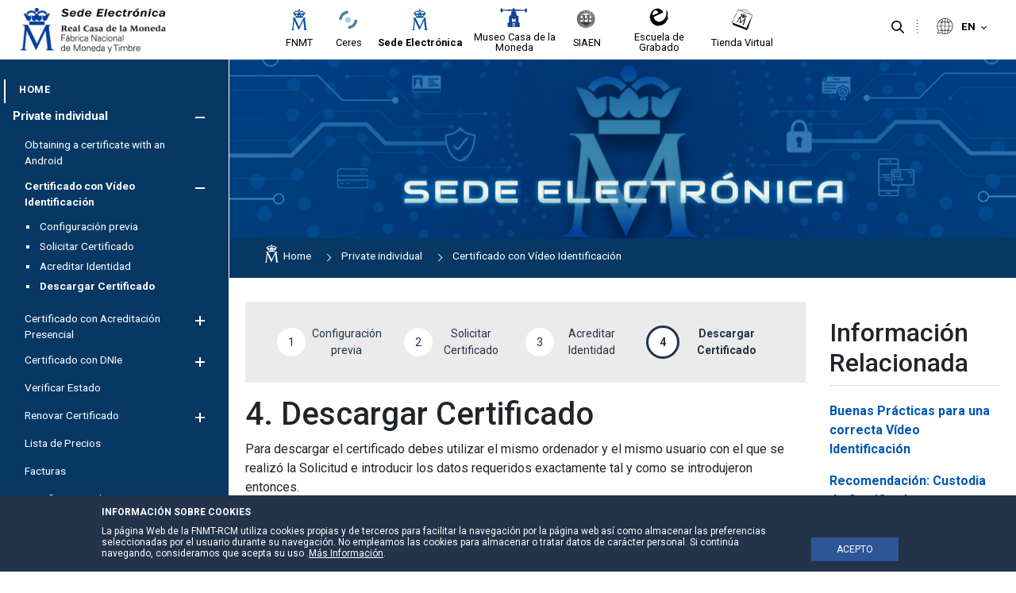

--- FILE ---
content_type: text/html;charset=UTF-8
request_url: https://www.sede.fnmt.gob.es/en/certificados/persona-fisica/obtener-certificado-video-identificacion/descargar-certificado
body_size: 25833
content:




































	
		
			<!DOCTYPE html>






























































<style>


	.header-section::after {
		background-color:#efefef;
	}

	.principal-bg {
		background-color:#ffffff;
	}
	.principal-color {
		color:#ffffff;
	}

	.principal-color a {
		color:#ffffff;
	}

	div#wrapper #navigation .principal-color > a {
		color:#ffffff !important;
	}

	body div#wrapper #navigation ul.child-menu li a,body div#wrapper #navigation ul li a {
		color:#ffffff;
	}



	

	body div#wrapper #navigation ul.child-menu a.has-child .ch1,body div#wrapper #navigation ul.child-menu a.has-child .ch2 {
		background-color:#ffffff;
	}



	body div#wrapper header#banner .navigation-content.alineacion-derecha ul li a, body div#wrapper header#banner .navigation-content.alineacion-centrado ul li a {
		color:#000000;
	}

	body div#wrapper header#banner .navigation-content.alineacion-derecha ul li a, body div#wrapper header#banner .navigation-content.alineacion-centrado ul li a,body .recursivas , body .recursivas li#idioma .actual-lang ,.recursivas .search-button button {
		color:#000000;
	}

	div#wrapper .recursivas ul li.idioma .actual-lang::after , div#wrapper .recursivas ul li.separacion-li::before , div#wrapper .recursivas ul li.separacion-li::after {
		border-color:#000000 !important;
	}

	div#wrapper .recursivas ul li img {
		filter:inherit;
	}
	
	div#wrapper div#heading .hamburguer .ham,div#wrapper header#banner .navigation-content.alineacion-derecha ul li.selected a::after, 
	div#wrapper header#banner .navigation-content.alineacion-centrado ul li.selected a::after,div#wrapper header#banner .navigation-content.alineacion-derecha ul li a:hover::after, div#wrapper header#banner .navigation-content.alineacion-centrado ul li a:hover::after,div#wrapper #navigation > ul > li.selected > a::after {
		background-color:#ffffff;
	}

	.no-site-menu div#wrapper div#heading .hamburguer .ham{
		background-color:#1a3b88;
	}

	div#wrapper #navigation > ul > li.selected > a {
		color:#ffffff;
	}


	.menu-poca-transparencia div#wrapper #navigation {
		background-color:#073763eb;
		border-right:1px solid #ffffff;
	}

	.menu-media-transparencia div#wrapper #navigation {
		background-color:#0737639c;
		border-right:1px solid #ffffff;
	}

	.menu-alta-transparencia div#wrapper #navigation {
		background-color:#0737635c;
		border-right:1px solid #ffffff;
	}

	div#wrapper #navigation {
		background-color:#073763;
		border-right:1px solid #ffffff;
	}

	.cabecera-transparente-color-solido div#wrapper header#banner {
		background-color:#ffffff;
	}
	
	.cabecera-transparente-poca-transparencia div#wrapper header#banner{
		background-color:#ffffffeb;
	}
	
	.cabecera-transparente-media-transparencia div#wrapper header#banner{
		background-color:#ffffff9c;
	}

	.cabecera-transparente-alta-transparencia div#wrapper header#banner{
		background-color:#ffffff5c;
	}

	.scrolled.cabecera-transparente-poca-transparencia div#wrapper header#banner,.scrolled.cabecera-transparente-media-transparencia div#wrapper header#banner,.scrolled.cabecera-transparente-alta-transparencia div#wrapper header#banner{
		background-color:#ffffff;
	}



	div#wrapper #navigation ul.grandchild-menu::after {
		background-color:#ffffff;
	}

	html div#wrapper #navigation .principal-color > a {
		color:#ffffff !important;
	}


	html div#wrapper #navigation ul.grandchild-menu::after {

		background-color: #ebebeb;
	}

	.grandchild-menu2 li::marker {
		color:#ffffff;
	}




html div#wrapper div#heading .hamburguer a#menu-hamburguer:focus,
html div#wrapper header#banner .navigation-content.alineacion-derecha ul li a:focus, 
html div#wrapper header#banner .navigation-content.alineacion-centrado ul li a:focus ,
html div#wrapper .recursivas ul li.search-element .search-button button:focus,
html div#wrapper .recursivas ul li.idioma>div>button:focus::after,
html div#wrapper a.logo.custom-logo:focus {
	border-color:#000000;
}


html div#wrapper #navigation>ul>li>a:focus , 
html div#wrapper #navigation ul.child-menu>li>a:focus , 
html div#wrapper #navigation ul.grandchild-menu>li>a:focus,
html div#wrapper #navigation ul.grandchild-menu2>li>a:focus {
	border-color:#ffffff;
}
div#wrapper #navigation .grandchild-menu2 li a:focus {
	outline:1px dashed #ffffff !important;
}

html div#wrapper .columns-2 .list-menu a.selected {
	color:#ffffff;

}

#main-content .portlet-body a {
	color:#5273c1;
}

#main-content .portlet-body h2 {
	color:#212529;
	font-size:2rem;
	position: relative;
    padding-top: 20px;
    padding-bottom: 10px;
    margin-bottom: 20px;
}
#main-content .portlet-body h2 a{
	color:#212529;
}

#main-content .portlet-body h2::after {
    content: "";
    width: 100%;
    height: 1px;
    background-color: #d6d6d6;
    position: absolute;
    left: 0;
    bottom: 0;
}

#main-content .portlet-body h3 {
	color:#212529;
	font-size:1.7rem;
}
#main-content .portlet-body h3 a{
	color:#212529;
}


body div#wrapper #navigation ul.child-menu li.selected > a {
	color:#ffffff !important;
}



</style>

<html class="ltr site-Sede sitename-sede no-site-menu" dir="ltr" lang="en-GB">

<head>

	
	<title>Descargar Certificado - Sede</title>

	<meta content="initial-scale=1.0, width=device-width" name="viewport" />






































<meta content="text/html; charset=UTF-8" http-equiv="content-type" />












<script data-senna-track="permanent" src="/combo?browserId=other&minifierType=js&languageId=en_GB&t=1765639352599&/o/frontend-js-jquery-web/jquery/jquery.min.js&/o/frontend-js-jquery-web/jquery/bootstrap.bundle.min.js&/o/frontend-js-jquery-web/jquery/collapsible_search.js&/o/frontend-js-jquery-web/jquery/fm.js&/o/frontend-js-jquery-web/jquery/form.js&/o/frontend-js-jquery-web/jquery/popper.min.js&/o/frontend-js-jquery-web/jquery/side_navigation.js" type="text/javascript"></script>
<link data-senna-track="permanent" href="/o/frontend-theme-font-awesome-web/css/main.css" rel="stylesheet" type="text/css" />


<link href="https://www.sede.fnmt.gob.es/o/fnmt-theme/images/favicon.ico" rel="icon" />





	

		
			
				<link data-senna-track="temporary" href="https://www.sede.fnmt.gob.es/certificados/persona-fisica/obtener-certificado-video-identificacion/descargar-certificado" rel="canonical" />
			
		

	

		
			
				<link data-senna-track="temporary" href="https://www.sede.fnmt.gob.es/certificados/persona-fisica/obtener-certificado-video-identificacion/descargar-certificado" hreflang="es-ES" rel="alternate" />
			
			

	

		
			
				<link data-senna-track="temporary" href="https://www.sede.fnmt.gob.es/gl/certificados/persona-fisica/obtener-certificado-video-identificacion/descargar-certificado" hreflang="gl-ES" rel="alternate" />
			
			

	

		
			
				<link data-senna-track="temporary" href="https://www.sede.fnmt.gob.es/ca/certificados/persona-fisica/obtener-certificado-video-identificacion/descargar-certificado" hreflang="ca-ES" rel="alternate" />
			
			

	

		
			
				<link data-senna-track="temporary" href="https://www.sede.fnmt.gob.es/eu/certificados/persona-fisica/obtener-certificado-video-identificacion/descargar-certificado" hreflang="eu-ES" rel="alternate" />
			
			

	

		
			
				<link data-senna-track="temporary" href="https://www.sede.fnmt.gob.es/en/certificados/persona-fisica/obtener-certificado-video-identificacion/descargar-certificado" hreflang="en-GB" rel="alternate" />
			
			

	

		
			
				<link data-senna-track="temporary" href="https://www.sede.fnmt.gob.es/certificados/persona-fisica/obtener-certificado-video-identificacion/descargar-certificado" hreflang="x-default" rel="alternate" />
			
			

	





<link class="lfr-css-file" data-senna-track="temporary" href="https://www.sede.fnmt.gob.es/o/fnmt-theme/css/clay.css?browserId=other&amp;themeId=FNMT_WAR_fnmttheme&amp;minifierType=css&amp;languageId=en_GB&amp;t=1765639376000" id="liferayAUICSS" rel="stylesheet" type="text/css" />



<link data-senna-track="temporary" href="/o/frontend-css-web/main.css?browserId=other&amp;themeId=FNMT_WAR_fnmttheme&amp;minifierType=css&amp;languageId=en_GB&amp;t=1765639332004" id="liferayPortalCSS" rel="stylesheet" type="text/css" />









	

	





	



	

		<link data-senna-track="temporary" href="/combo?browserId=other&amp;minifierType=&amp;themeId=FNMT_WAR_fnmttheme&amp;languageId=en_GB&amp;com_liferay_journal_content_web_portlet_JournalContentPortlet_INSTANCE_wJKAoXj92jeZ:%2Fcss%2Fmain.css&amp;com_liferay_portal_search_web_search_bar_portlet_SearchBarPortlet_INSTANCE_templateSearch:%2Fcss%2Fmain.css&amp;com_liferay_product_navigation_product_menu_web_portlet_ProductMenuPortlet:%2Fcss%2Fmain.css&amp;com_liferay_site_navigation_menu_web_portlet_SiteNavigationMenuPortlet_INSTANCE_3B4HH9GsHGYf:%2Fcss%2Fmain.css&amp;t=1765639376000" id="259b495a" rel="stylesheet" type="text/css" />

	







<script data-senna-track="temporary" type="text/javascript">
	// <![CDATA[
		var Liferay = Liferay || {};

		Liferay.Browser = {
			acceptsGzip: function() {
				return false;
			},

			

			getMajorVersion: function() {
				return 131.0;
			},

			getRevision: function() {
				return '537.36';
			},
			getVersion: function() {
				return '131.0';
			},

			

			isAir: function() {
				return false;
			},
			isChrome: function() {
				return true;
			},
			isEdge: function() {
				return false;
			},
			isFirefox: function() {
				return false;
			},
			isGecko: function() {
				return true;
			},
			isIe: function() {
				return false;
			},
			isIphone: function() {
				return false;
			},
			isLinux: function() {
				return false;
			},
			isMac: function() {
				return true;
			},
			isMobile: function() {
				return false;
			},
			isMozilla: function() {
				return false;
			},
			isOpera: function() {
				return false;
			},
			isRtf: function() {
				return true;
			},
			isSafari: function() {
				return true;
			},
			isSun: function() {
				return false;
			},
			isWebKit: function() {
				return true;
			},
			isWindows: function() {
				return false;
			}
		};

		Liferay.Data = Liferay.Data || {};

		Liferay.Data.ICONS_INLINE_SVG = true;

		Liferay.Data.NAV_SELECTOR = '#navigation';

		Liferay.Data.NAV_SELECTOR_MOBILE = '#navigationCollapse';

		Liferay.Data.isCustomizationView = function() {
			return false;
		};

		Liferay.Data.notices = [
			null

			

			
		];

		Liferay.PortletKeys = {
			DOCUMENT_LIBRARY: 'com_liferay_document_library_web_portlet_DLPortlet',
			DYNAMIC_DATA_MAPPING: 'com_liferay_dynamic_data_mapping_web_portlet_DDMPortlet',
			ITEM_SELECTOR: 'com_liferay_item_selector_web_portlet_ItemSelectorPortlet'
		};

		Liferay.PropsValues = {
			JAVASCRIPT_SINGLE_PAGE_APPLICATION_TIMEOUT: 0,
			NTLM_AUTH_ENABLED: false,
			UPLOAD_SERVLET_REQUEST_IMPL_MAX_SIZE: 3221225472
		};

		Liferay.ThemeDisplay = {

			

			
				getLayoutId: function() {
					return '693';
				},

				

				getLayoutRelativeControlPanelURL: function() {
					return '/en/group/sede/~/control_panel/manage';
				},

				getLayoutRelativeURL: function() {
					return '/en/certificados/persona-fisica/obtener-certificado-video-identificacion/descargar-certificado';
				},
				getLayoutURL: function() {
					return 'https://www.sede.fnmt.gob.es/en/certificados/persona-fisica/obtener-certificado-video-identificacion/descargar-certificado';
				},
				getParentLayoutId: function() {
					return '689';
				},
				isControlPanel: function() {
					return false;
				},
				isPrivateLayout: function() {
					return 'false';
				},
				isVirtualLayout: function() {
					return false;
				},
			

			getBCP47LanguageId: function() {
				return 'en-GB';
			},
			getCanonicalURL: function() {

				

				return 'https\x3a\x2f\x2fwww\x2esede\x2efnmt\x2egob\x2ees\x2fcertificados\x2fpersona-fisica\x2fobtener-certificado-video-identificacion\x2fdescargar-certificado';
			},
			getCDNBaseURL: function() {
				return 'https://www.sede.fnmt.gob.es';
			},
			getCDNDynamicResourcesHost: function() {
				return '';
			},
			getCDNHost: function() {
				return '';
			},
			getCompanyGroupId: function() {
				return '10445912';
			},
			getCompanyId: function() {
				return '10445874';
			},
			getDefaultLanguageId: function() {
				return 'es_ES';
			},
			getDoAsUserIdEncoded: function() {
				return '';
			},
			getLanguageId: function() {
				return 'en_GB';
			},
			getParentGroupId: function() {
				return '10445900';
			},
			getPathContext: function() {
				return '';
			},
			getPathImage: function() {
				return '/image';
			},
			getPathJavaScript: function() {
				return '/o/frontend-js-web';
			},
			getPathMain: function() {
				return '/en/c';
			},
			getPathThemeImages: function() {
				return 'https://www.sede.fnmt.gob.es/o/fnmt-theme/images';
			},
			getPathThemeRoot: function() {
				return '/o/fnmt-theme';
			},
			getPlid: function() {
				return '10930749';
			},
			getPortalURL: function() {
				return 'https://www.sede.fnmt.gob.es';
			},
			getRealUserId: function() {
				return '10445877';
			},
			getScopeGroupId: function() {
				return '10445900';
			},
			getScopeGroupIdOrLiveGroupId: function() {
				return '10445900';
			},
			getSessionId: function() {
				return '';
			},
			getSiteAdminURL: function() {
				return 'https://www.sede.fnmt.gob.es/group/sede/~/control_panel/manage?p_p_lifecycle=0&p_p_state=maximized&p_p_mode=view';
			},
			getSiteGroupId: function() {
				return '10445900';
			},
			getURLControlPanel: function() {
				return '/en/group/control_panel?refererPlid=10930749';
			},
			getURLHome: function() {
				return 'https\x3a\x2f\x2fwww\x2esede\x2efnmt\x2egob\x2ees\x2fweb\x2fsede';
			},
			getUserEmailAddress: function() {
				return '';
			},
			getUserId: function() {
				return '10445877';
			},
			getUserName: function() {
				return '';
			},
			isAddSessionIdToURL: function() {
				return false;
			},
			isImpersonated: function() {
				return false;
			},
			isSignedIn: function() {
				return false;
			},

			isStagedPortlet: function() {
				
					
						return false;
					
				
			},

			isStateExclusive: function() {
				return false;
			},
			isStateMaximized: function() {
				return false;
			},
			isStatePopUp: function() {
				return false;
			}
		};

		var themeDisplay = Liferay.ThemeDisplay;

		Liferay.AUI = {

			

			getAvailableLangPath: function() {
				return 'available_languages.jsp?browserId=other&themeId=FNMT_WAR_fnmttheme&colorSchemeId=01&minifierType=js&languageId=en_GB&t=1765639624874';
			},
			getCombine: function() {
				return true;
			},
			getComboPath: function() {
				return '/combo/?browserId=other&minifierType=&languageId=en_GB&t=1765639333315&';
			},
			getDateFormat: function() {
				return '%d/%m/%Y';
			},
			getEditorCKEditorPath: function() {
				return '/o/frontend-editor-ckeditor-web';
			},
			getFilter: function() {
				var filter = 'raw';

				
					
						filter = 'min';
					
					

				return filter;
			},
			getFilterConfig: function() {
				var instance = this;

				var filterConfig = null;

				if (!instance.getCombine()) {
					filterConfig = {
						replaceStr: '.js' + instance.getStaticResourceURLParams(),
						searchExp: '\\.js$'
					};
				}

				return filterConfig;
			},
			getJavaScriptRootPath: function() {
				return '/o/frontend-js-web';
			},
			getLangPath: function() {
				return 'aui_lang.jsp?browserId=other&themeId=FNMT_WAR_fnmttheme&colorSchemeId=01&minifierType=js&languageId=en_GB&t=1765639333315';
			},
			getPortletRootPath: function() {
				return '/html/portlet';
			},
			getStaticResourceURLParams: function() {
				return '?browserId=other&minifierType=&languageId=en_GB&t=1765639333315';
			}
		};

		Liferay.authToken = 'Zsh3wBVq';

		

		Liferay.currentURL = '\x2fen\x2fcertificados\x2fpersona-fisica\x2fobtener-certificado-video-identificacion\x2fdescargar-certificado';
		Liferay.currentURLEncoded = '\x252Fen\x252Fcertificados\x252Fpersona-fisica\x252Fobtener-certificado-video-identificacion\x252Fdescargar-certificado';
	// ]]>
</script>

<script src="/o/js_loader_config?t=1765639352567" type="text/javascript"></script>
<script data-senna-track="permanent" src="/combo?browserId=other&minifierType=js&languageId=en_GB&t=1765639333315&/o/frontend-js-web/loader/config.js&/o/frontend-js-web/loader/loader.js&/o/frontend-js-web/aui/aui/aui.js&/o/frontend-js-web/aui/aui-base-html5-shiv/aui-base-html5-shiv.js&/o/frontend-js-web/liferay/browser_selectors.js&/o/frontend-js-web/liferay/modules.js&/o/frontend-js-web/liferay/aui_sandbox.js&/o/frontend-js-web/misc/svg4everybody.js&/o/frontend-js-web/aui/arraylist-add/arraylist-add.js&/o/frontend-js-web/aui/arraylist-filter/arraylist-filter.js&/o/frontend-js-web/aui/arraylist/arraylist.js&/o/frontend-js-web/aui/array-extras/array-extras.js&/o/frontend-js-web/aui/array-invoke/array-invoke.js&/o/frontend-js-web/aui/attribute-base/attribute-base.js&/o/frontend-js-web/aui/attribute-complex/attribute-complex.js&/o/frontend-js-web/aui/attribute-core/attribute-core.js&/o/frontend-js-web/aui/attribute-observable/attribute-observable.js&/o/frontend-js-web/aui/attribute-extras/attribute-extras.js&/o/frontend-js-web/aui/base-base/base-base.js&/o/frontend-js-web/aui/base-pluginhost/base-pluginhost.js&/o/frontend-js-web/aui/classnamemanager/classnamemanager.js&/o/frontend-js-web/aui/datatype-xml-format/datatype-xml-format.js&/o/frontend-js-web/aui/datatype-xml-parse/datatype-xml-parse.js&/o/frontend-js-web/aui/dom-base/dom-base.js&/o/frontend-js-web/aui/dom-core/dom-core.js&/o/frontend-js-web/aui/dom-screen/dom-screen.js&/o/frontend-js-web/aui/dom-style/dom-style.js&/o/frontend-js-web/aui/event-base/event-base.js&/o/frontend-js-web/aui/event-custom-base/event-custom-base.js&/o/frontend-js-web/aui/event-custom-complex/event-custom-complex.js&/o/frontend-js-web/aui/event-delegate/event-delegate.js&/o/frontend-js-web/aui/event-focus/event-focus.js&/o/frontend-js-web/aui/event-hover/event-hover.js&/o/frontend-js-web/aui/event-key/event-key.js&/o/frontend-js-web/aui/event-mouseenter/event-mouseenter.js&/o/frontend-js-web/aui/event-mousewheel/event-mousewheel.js" type="text/javascript"></script>
<script data-senna-track="permanent" src="/combo?browserId=other&minifierType=js&languageId=en_GB&t=1765639333315&/o/frontend-js-web/aui/event-outside/event-outside.js&/o/frontend-js-web/aui/event-resize/event-resize.js&/o/frontend-js-web/aui/event-simulate/event-simulate.js&/o/frontend-js-web/aui/event-synthetic/event-synthetic.js&/o/frontend-js-web/aui/intl/intl.js&/o/frontend-js-web/aui/io-base/io-base.js&/o/frontend-js-web/aui/io-form/io-form.js&/o/frontend-js-web/aui/io-queue/io-queue.js&/o/frontend-js-web/aui/io-upload-iframe/io-upload-iframe.js&/o/frontend-js-web/aui/io-xdr/io-xdr.js&/o/frontend-js-web/aui/json-parse/json-parse.js&/o/frontend-js-web/aui/json-stringify/json-stringify.js&/o/frontend-js-web/aui/node-base/node-base.js&/o/frontend-js-web/aui/node-core/node-core.js&/o/frontend-js-web/aui/node-event-delegate/node-event-delegate.js&/o/frontend-js-web/aui/node-event-simulate/node-event-simulate.js&/o/frontend-js-web/aui/node-focusmanager/node-focusmanager.js&/o/frontend-js-web/aui/node-pluginhost/node-pluginhost.js&/o/frontend-js-web/aui/node-screen/node-screen.js&/o/frontend-js-web/aui/node-style/node-style.js&/o/frontend-js-web/aui/oop/oop.js&/o/frontend-js-web/aui/plugin/plugin.js&/o/frontend-js-web/aui/pluginhost-base/pluginhost-base.js&/o/frontend-js-web/aui/pluginhost-config/pluginhost-config.js&/o/frontend-js-web/aui/querystring-stringify-simple/querystring-stringify-simple.js&/o/frontend-js-web/aui/queue-promote/queue-promote.js&/o/frontend-js-web/aui/selector-css2/selector-css2.js&/o/frontend-js-web/aui/selector-css3/selector-css3.js&/o/frontend-js-web/aui/selector-native/selector-native.js&/o/frontend-js-web/aui/selector/selector.js&/o/frontend-js-web/aui/widget-base/widget-base.js&/o/frontend-js-web/aui/widget-htmlparser/widget-htmlparser.js&/o/frontend-js-web/aui/widget-skin/widget-skin.js&/o/frontend-js-web/aui/widget-uievents/widget-uievents.js&/o/frontend-js-web/aui/yui-throttle/yui-throttle.js&/o/frontend-js-web/aui/aui-base-core/aui-base-core.js" type="text/javascript"></script>
<script data-senna-track="permanent" src="/combo?browserId=other&minifierType=js&languageId=en_GB&t=1765639333315&/o/frontend-js-web/aui/aui-base-lang/aui-base-lang.js&/o/frontend-js-web/aui/aui-classnamemanager/aui-classnamemanager.js&/o/frontend-js-web/aui/aui-component/aui-component.js&/o/frontend-js-web/aui/aui-debounce/aui-debounce.js&/o/frontend-js-web/aui/aui-delayed-task-deprecated/aui-delayed-task-deprecated.js&/o/frontend-js-web/aui/aui-event-base/aui-event-base.js&/o/frontend-js-web/aui/aui-event-input/aui-event-input.js&/o/frontend-js-web/aui/aui-form-validator/aui-form-validator.js&/o/frontend-js-web/aui/aui-node-base/aui-node-base.js&/o/frontend-js-web/aui/aui-node-html5/aui-node-html5.js&/o/frontend-js-web/aui/aui-selector/aui-selector.js&/o/frontend-js-web/aui/aui-timer/aui-timer.js&/o/frontend-js-web/liferay/dependency.js&/o/frontend-js-web/liferay/dom_task_runner.js&/o/frontend-js-web/liferay/events.js&/o/frontend-js-web/liferay/language.js&/o/frontend-js-web/liferay/lazy_load.js&/o/frontend-js-web/liferay/liferay.js&/o/frontend-js-web/liferay/util.js&/o/frontend-js-web/liferay/global.bundle.js&/o/frontend-js-web/liferay/portal.js&/o/frontend-js-web/liferay/portlet.js&/o/frontend-js-web/liferay/workflow.js&/o/frontend-js-web/liferay/form.js&/o/frontend-js-web/liferay/form_placeholders.js&/o/frontend-js-web/liferay/icon.js&/o/frontend-js-web/liferay/menu.js&/o/frontend-js-web/liferay/notice.js&/o/frontend-js-web/liferay/poller.js" type="text/javascript"></script>




	

	<script data-senna-track="temporary" src="/o/js_bundle_config?t=1765639362140" type="text/javascript"></script>


<script data-senna-track="temporary" type="text/javascript">
	// <![CDATA[
		
			
				
		

		

		
	// ]]>
</script>





	
		

			

			
				<script data-senna-track="permanent" id="googleAnalyticsScript" type="text/javascript">
					(function(i, s, o, g, r, a, m) {
						i['GoogleAnalyticsObject'] = r;

						i[r] = i[r] || function() {
							var arrayValue = i[r].q || [];

							i[r].q = arrayValue;

							(i[r].q).push(arguments);
						};

						i[r].l = 1 * new Date();

						a = s.createElement(o);
						m = s.getElementsByTagName(o)[0];
						a.async = 1;
						a.src = g;
						m.parentNode.insertBefore(a, m);
					})(window, document, 'script', '//www.google-analytics.com/analytics.js', 'ga');

					

					
						
							ga('create', 'UA-33313063-2', 'auto');
						
					

					

					

					ga('send', 'pageview');

					
				</script>
			
		
		



	
		

			

			
		
	












	

	





	



	



















<link class="lfr-css-file" data-senna-track="temporary" href="https://www.sede.fnmt.gob.es/o/fnmt-theme/css/main.css?browserId=other&amp;themeId=FNMT_WAR_fnmttheme&amp;minifierType=css&amp;languageId=en_GB&amp;t=1765639376000" id="liferayThemeCSS" rel="stylesheet" type="text/css" />




	<style data-senna-track="temporary" type="text/css">
		div#wrapper div#heading .hamburguer .ham {
    background-color: #1a3b88 !important;
}
	</style>





	<style data-senna-track="temporary" type="text/css">

		

			

				

					

#p_p_id_com_liferay_site_navigation_menu_web_portlet_SiteNavigationMenuPortlet_INSTANCE_3B4HH9GsHGYf_ .portlet-content {
margin-bottom: -3em
}




				

			

		

			

		

			

		

			

		

			

		

			

		

			

		

			

		

			

		

			

				

					

#p_p_id_com_liferay_journal_content_web_portlet_JournalContentPortlet_INSTANCE_sitetopimage_ .portlet-content {

}




				

			

		

			

		

			

		

			

		

			

		

			

		

			

		

	</style>


<link data-senna-track="permanent" href="https://www.sede.fnmt.gob.es/combo?browserId=other&minifierType=css&languageId=en_GB&t=1765639339184&/o/change-tracking-change-lists-indicator-theme-contributor/change_tracking_change_lists_indicator.css" rel="stylesheet" type = "text/css" />
<script type="text/javascript">
// <![CDATA[
Liferay.on(
	'ddmFieldBlur', function(event) {
		if (window.Analytics) {
			Analytics.send(
				'fieldBlurred',
				'Form',
				{
					fieldName: event.fieldName,
					focusDuration: event.focusDuration,
					formId: event.formId,
					page: event.page
				}
			);
		}
	}
);

Liferay.on(
	'ddmFieldFocus', function(event) {
		if (window.Analytics) {
			Analytics.send(
				'fieldFocused',
				'Form',
				{
					fieldName: event.fieldName,
					formId: event.formId,
					page: event.page
				}
			);
		}
	}
);

Liferay.on(
	'ddmFormPageShow', function(event) {
		if (window.Analytics) {
			Analytics.send(
				'pageViewed',
				'Form',
				{
					formId: event.formId,
					page: event.page,
					title: event.title
				}
			);
		}
	}
);

Liferay.on(
	'ddmFormSubmit', function(event) {
		if (window.Analytics) {
			Analytics.send(
				'formSubmitted',
				'Form',
				{
					formId: event.formId
				}
			);
		}
	}
);

Liferay.on(
	'ddmFormView', function(event) {
		if (window.Analytics) {
			Analytics.send(
				'formViewed',
				'Form',
				{
					formId: event.formId,
					title: event.title
				}
			);
		}
	}
);
// ]]>
</script>































<script data-senna-track="temporary" type="text/javascript">
	if (window.Analytics) {
		window._com_liferay_document_library_analytics_isViewFileEntry = false;
	}
</script>




	<link href="https://fonts.googleapis.com/icon?family=Material+Icons" rel="stylesheet">
	<link href="https://fonts.googleapis.com/css2?family=Roboto:wght@400;500;700&display=swap" rel="stylesheet">

                              <script>!function(a){var e="https://s.go-mpulse.net/boomerang/",t="addEventListener";if(""=="True")a.BOOMR_config=a.BOOMR_config||{},a.BOOMR_config.PageParams=a.BOOMR_config.PageParams||{},a.BOOMR_config.PageParams.pci=!0,e="https://s2.go-mpulse.net/boomerang/";if(window.BOOMR_API_key="SNUVE-77SW2-4TEWP-GZBFC-Q33A2",function(){function n(e){a.BOOMR_onload=e&&e.timeStamp||(new Date).getTime()}if(!a.BOOMR||!a.BOOMR.version&&!a.BOOMR.snippetExecuted){a.BOOMR=a.BOOMR||{},a.BOOMR.snippetExecuted=!0;var i,_,o,r=document.createElement("iframe");if(a[t])a[t]("load",n,!1);else if(a.attachEvent)a.attachEvent("onload",n);r.src="javascript:void(0)",r.title="",r.role="presentation",(r.frameElement||r).style.cssText="width:0;height:0;border:0;display:none;",o=document.getElementsByTagName("script")[0],o.parentNode.insertBefore(r,o);try{_=r.contentWindow.document}catch(O){i=document.domain,r.src="javascript:var d=document.open();d.domain='"+i+"';void(0);",_=r.contentWindow.document}_.open()._l=function(){var a=this.createElement("script");if(i)this.domain=i;a.id="boomr-if-as",a.src=e+"SNUVE-77SW2-4TEWP-GZBFC-Q33A2",BOOMR_lstart=(new Date).getTime(),this.body.appendChild(a)},_.write("<bo"+'dy onload="document._l();">'),_.close()}}(),"".length>0)if(a&&"performance"in a&&a.performance&&"function"==typeof a.performance.setResourceTimingBufferSize)a.performance.setResourceTimingBufferSize();!function(){if(BOOMR=a.BOOMR||{},BOOMR.plugins=BOOMR.plugins||{},!BOOMR.plugins.AK){var e=""=="true"?1:0,t="",n="bu56vticcueva2lwdl4q-f-c423532eb-clientnsv4-s.akamaihd.net",i="false"=="true"?2:1,_={"ak.v":"39","ak.cp":"1841236","ak.ai":parseInt("1228381",10),"ak.ol":"0","ak.cr":9,"ak.ipv":4,"ak.proto":"h2","ak.rid":"33f7336f","ak.r":51990,"ak.a2":e,"ak.m":"dscb","ak.n":"ff","ak.bpcip":"13.59.234.0","ak.cport":55396,"ak.gh":"2.17.209.134","ak.quicv":"","ak.tlsv":"tls1.3","ak.0rtt":"","ak.0rtt.ed":"","ak.csrc":"-","ak.acc":"","ak.t":"1769347833","ak.ak":"hOBiQwZUYzCg5VSAfCLimQ==ifYVIZqoxvjqT9g7PwiG26QPoZXjxYdD/h3xzav+a3swHVTchwQSh8eSN4awWkSnTlwBVvX7o03MiBO6w/s78UB5bjAq+nb/gK940nUJ5AzUgnC2ZQxF0lX19opN9GK3qUlrLxXeG90ZpiG4KXCQUjsnfIPBtrkq9ziNbllqFTY8TcYo3y2YHaZHj19TwPNTwO1VmwZ4uwtIWd//T3tYquOPKlsAJmtJnRVXgfonARdYt88TQse+cbBESAORNthGDY7+LWfJqJ3xguHNvKHveUqERDAYh9U9oMxsLPdpKpFQ7QfG8ZJ8WQ7Vgo/jn8uOncfPPY7kccJWOAApssmSnY7WPr2sehooqosml/hbobQvx7Mo3769HOv0jckkQbiHqQdz/APFy0N0303Y7EEvsiCufbOEpwafulThJRVG+Fw=","ak.pv":"7","ak.dpoabenc":"","ak.tf":i};if(""!==t)_["ak.ruds"]=t;var o={i:!1,av:function(e){var t="http.initiator";if(e&&(!e[t]||"spa_hard"===e[t]))_["ak.feo"]=void 0!==a.aFeoApplied?1:0,BOOMR.addVar(_)},rv:function(){var a=["ak.bpcip","ak.cport","ak.cr","ak.csrc","ak.gh","ak.ipv","ak.m","ak.n","ak.ol","ak.proto","ak.quicv","ak.tlsv","ak.0rtt","ak.0rtt.ed","ak.r","ak.acc","ak.t","ak.tf"];BOOMR.removeVar(a)}};BOOMR.plugins.AK={akVars:_,akDNSPreFetchDomain:n,init:function(){if(!o.i){var a=BOOMR.subscribe;a("before_beacon",o.av,null,null),a("onbeacon",o.rv,null,null),o.i=!0}return this},is_complete:function(){return!0}}}}()}(window);</script></head>

	<body class=" controls-visible  yui3-skin-sam guest-site signed-out public-page site cabecera-transparente-color-solido menu-color-solido menu-fijo-true page-type-portlet footer-col-5">

<script type="text/javascript">
	var menuStatus= localStorage.getItem('menuStatus'); 
	if(menuStatus=="hide") { document.body.className += ' hideMenu';}
</script>






















































































<div class="container-fluid" id="wrapper">

<div id="aviso-header">
</div>
<header id="banner" role="banner">

	<section class="header-section">
		<div id="heading">
			<div class="hamburguer">
				<a id="menu-hamburguer" href="javascript:void(0)">
					<div class="ham c1"></div>
					<div class="ham c2"></div>
					<div class="ham c3"></div>
					<span>Navigation</span>
				</a>
			</div>
			<div aria-level="1" class="site-title" role="heading">
					<a class="logo custom-logo" href="https://www.sede.fnmt.gob.es/en" title="Go to Sede">
						<img alt="Sede"  src="/image/layout_set_logo?img_id=11262800&amp;t=1765639623963"  />
					</a>


			</div>
		</div>

		<div class="sites-logos">








































	

	<div class="portlet-boundary portlet-boundary_com_liferay_journal_content_web_portlet_JournalContentPortlet_  portlet-static portlet-static-end portlet-barebone portlet-journal-content " id="p_p_id_com_liferay_journal_content_web_portlet_JournalContentPortlet_INSTANCE_sitenavigation_">
		<span id="p_com_liferay_journal_content_web_portlet_JournalContentPortlet_INSTANCE_sitenavigation"></span>




	

	
		
			






































	
		
<section class="portlet" id="portlet_com_liferay_journal_content_web_portlet_JournalContentPortlet_INSTANCE_sitenavigation">


	<div class="portlet-content">





		<div class="autofit-float autofit-row portlet-header">

			<div class="autofit-col autofit-col-end">
				<div class="autofit-section">




















<div class="visible-interaction">
	
		

		

		

		
	
</div>				</div>
			</div>
		</div>

		
			<div class=" portlet-content-container">
				


	<div class="portlet-body">



	
		
			
				
					



















































	

				

				
					
						


	

		
































	
	
		
			
			
				
					
					
					

						

						<div class="" data-fragments-editor-item-id="10108-11158970" data-fragments-editor-item-type="fragments-editor-mapped-item" >
							


















	
	
		<div class="journal-content-article " data-analytics-asset-id="11145638" data-analytics-asset-title="Menu iconos cabecera" data-analytics-asset-type="web-content">
			

			<div class="alineacion-centrado navigation-content">
    <ul>
            
                <li class="">
                    <a data-senna-off="true" target="_blank" title="FNMT" href="http://www.fnmt.es">
                   
                           
                           <div class="image-ico"> <img alt="Ir a FNMT" src="/documents/10445900/11154626/icon_fnmt.svg/8abb1934-332e-9639-7c5f-69d8d06701f1?t=1645607763697" />
                           </div>
                       
                         <span>FNMT</span>
                        </a>
                   </li>
            
                <li class="">
                    <a data-senna-off="true" target="_blank" title="Ceres" href="http://www.cert.fnmt.es">
                   
                           
                           <div class="image-ico"> <img alt="Ir a Ceres" src="/documents/10445900/11154626/fnmt_ceres.svg/747ca83e-7be5-7b16-8829-48d756c74958?t=1645607621785" />
                           </div>
                       
                         <span>Ceres</span>
                        </a>
                   </li>
            
                <li class="selected">
                    <a data-senna-off="true" target="_blank" title="Sede Electrónica" href="http://www.sede.fnmt.gob.es">
                   
                           
                           <div class="image-ico"> <img alt="Ir a Sede Electrónica" src="/documents/10445900/11154626/icon_fnmt.svg/8abb1934-332e-9639-7c5f-69d8d06701f1?t=1645607763697" />
                           </div>
                       
                         <span>Sede Electrónica</span>
                        </a>
                   </li>
            
                <li class="">
                    <a data-senna-off="true" target="_blank" title="Museo Casa de la Moneda" href="http://www.museocasadelamoneda.es">
                   
                           
                           <div class="image-ico"> <img alt="Ir a Museo Casa de la Moneda" src="/documents/10445900/11154626/fnmt_moneda.svg/60f7c339-21e3-5f4c-bde7-27dcd7d1b791?t=1645607706134" />
                           </div>
                       
                         <span>Museo Casa de la Moneda</span>
                        </a>
                   </li>
            
                <li class="">
                    <a data-senna-off="true" target="_blank" title="SIAEN" href="http://www.siaen.org">
                   
                           
                           <div class="image-ico"> <img alt="Ir a SIAEN" src="/documents/10445900/11154626/fnmt_siaen.svg/3a55ded3-cf80-98ad-64c2-02d76f2ebe94?t=1645607738919" />
                           </div>
                       
                         <span>SIAEN</span>
                        </a>
                   </li>
            
                <li class="">
                    <a data-senna-off="true" target="_blank" title="Escuela de Grabado" href="http://www.escueladegrabadofnmt.org">
                   
                           
                           <div class="image-ico"> <img alt="Ir a escuela de grabado" src="/documents/10445900/11154626/fnmt_escuela.svg/39969481-a021-69ee-91ed-82eb3777b489?t=1645607678981" />
                           </div>
                       
                         <span>Escuela de Grabado</span>
                        </a>
                   </li>
            
                <li class="">
                    <a data-senna-off="true" target="_blank" title="Tienda Virtual" href="https://tienda.fnmt.es/fnmttv">
                   
                           
                           <div class="image-ico"> <img alt="Ir a Tienda Virtual" src="/documents/10445900/11154626/icon_tienda_M_negro.svg/b31af0d0-da7e-482f-b7dc-cdade7bcc0d2?t=1664976399707" />
                           </div>
                       
                         <span>Tienda Virtual</span>
                        </a>
                   </li>
    </ul>
</div>
		</div>

		

	




							
						</div>
					
				
			
		
	




	

	

	

	

	

	




	
	
					
				
			
		
	
	


	</div>

			</div>
		
	</div>
</section>
	

		
		







	</div>






		</div>


		<div class="recursivas">
		<div class="mobile-show-sites"></div>
		<div class="mobile-show-sites-separacion"></div>
			<ul>
				<li class="search-element">

					<div class="search-button">
						<button aria-label="Search"><svg class="lexicon-icon lexicon-icon-search" focusable="false" id="vqne" role="presentation"><use xlink:href="https://www.sede.fnmt.gob.es/o/fnmt-theme/images/clay/icons.svg#search"/></svg></button>
					</div>

				</li>
				<li class="separacion-li"></li>
				<li class="fecha">
					<div>
						
						<img alt="icono calendario para la fecha" itemprop="calendario" itemscope="itemscope" class="ico-calendar" src="https://www.sede.fnmt.gob.es/o/fnmt-theme/images/icons/calendar.svg" aria-hidden="true">
<span>25/01/2026</span>
					</div>
				</li>
				<li class="hora">
					
<script  language="javascript" type="text/javascript" data-senna-track="temporary">


	var hourMillisHeader = Number(1769347833907);
	var serverhour = new Date(hourMillisHeader+0);

	

	function pageTimer(){

		function padlength(what){
			var output=(what.toString().length==1)? "0"+what : what
			return output
		}
		function displaytime(){
			serverhour.setSeconds(serverhour.getSeconds()+1);
			var timestring=padlength(serverhour.getHours())+"h : "+padlength(serverhour.getMinutes())+"m : "+padlength(serverhour.getSeconds())+"s ";
			document.getElementById("hora").innerHTML=timestring;
		}

		window.timerFlag2=displaytime();
	}
		
	if ( !window.timerFlag) {

		window.timerFlag=setInterval('pageTimer()', 1000);
	}


</script>					
					<div>
						<img alt="icono reloj para la hora" itemprop="reloj" itemscope="itemscope" class="ico-clock" src="https://www.sede.fnmt.gob.es/o/fnmt-theme/images/icons/clock.svg" aria-hidden="true">
						<span id="hora">&nbsp;</span>
					</div>
				</li>
				<li class="separacion-li"></li>
				<li id="idioma" class="idioma" >
					<div>
						<img alt="icono idioma para la hora" itemprop="language" itemscope="itemscope" class="ico-language" src="https://www.sede.fnmt.gob.es/o/fnmt-theme/images/icons/language.svg" aria-hidden="true">
						<button type="button" aria-expanded="false">
							<div class="actual-lang">
								
									en
							
							</div>
						</button>
					</div>
					<div class="language-selection" style="display: none;">
						<div class="language-panel-popup">
							<button class="lang-1" aria-label="lang-1"><span style="opacity: 0;">&nbsp;</span></button>
							<h2>Select&nbsp;<span>Language</span> :</h2>








































	

	<div class="portlet-boundary portlet-boundary_com_liferay_site_navigation_language_web_portlet_SiteNavigationLanguagePortlet_  portlet-static portlet-static-end portlet-barebone portlet-language " id="p_p_id_com_liferay_site_navigation_language_web_portlet_SiteNavigationLanguagePortlet_">
		<span id="p_com_liferay_site_navigation_language_web_portlet_SiteNavigationLanguagePortlet"></span>




	

	
		
			






































	
		
<section class="portlet" id="portlet_com_liferay_site_navigation_language_web_portlet_SiteNavigationLanguagePortlet">


	<div class="portlet-content">





		<div class="autofit-float autofit-row portlet-header">

			<div class="autofit-col autofit-col-end">
				<div class="autofit-section">
				</div>
			</div>
		</div>

		
			<div class=" portlet-content-container">
				


	<div class="portlet-body">



	
		
			
				
					



















































	

				

				
					
						


	

		



































































	

	<div class="desplegable-language">
    <a href="/en/c/portal/update_language?p_l_id=10930749&amp;redirect=%2Fen%2Fcertificados%2Fpersona-fisica%2Fobtener-certificado-video-identificacion%2Fdescargar-certificado&amp;languageId=es_ES" class="current-language language-entry-short-text" id="_com_liferay_site_navigation_language_web_portlet_SiteNavigationLanguagePortlet_qfkd____" ><svg aria-hidden="true" class="lexicon-icon lexicon-icon-es-es" focusable="false" message="español" lang="es-es" ><use data-href="https://www.sede.fnmt.gob.es/o/fnmt-theme/images/lexicon/icons.svg#es-es"></use></svg><span class="taglib-icon-label">Bienvenido</span></a><a href="/en/c/portal/update_language?p_l_id=10930749&amp;redirect=%2Fen%2Fcertificados%2Fpersona-fisica%2Fobtener-certificado-video-identificacion%2Fdescargar-certificado&amp;languageId=ca_ES" class="current-language language-entry-short-text" id="_com_liferay_site_navigation_language_web_portlet_SiteNavigationLanguagePortlet_jbfs____" ><svg aria-hidden="true" class="lexicon-icon lexicon-icon-ca-es" focusable="false" message="català" lang="ca-es" ><use data-href="https://www.sede.fnmt.gob.es/o/fnmt-theme/images/lexicon/icons.svg#ca-es"></use></svg><span class="taglib-icon-label">Benvinguda</span></a><a href="/en/c/portal/update_language?p_l_id=10930749&amp;redirect=%2Fen%2Fcertificados%2Fpersona-fisica%2Fobtener-certificado-video-identificacion%2Fdescargar-certificado&amp;languageId=gl_ES" class="current-language language-entry-short-text" id="_com_liferay_site_navigation_language_web_portlet_SiteNavigationLanguagePortlet_uvlz____" ><svg aria-hidden="true" class="lexicon-icon lexicon-icon-gl-es" focusable="false" message="galego [beta]" lang="gl-es" ><use data-href="https://www.sede.fnmt.gob.es/o/fnmt-theme/images/lexicon/icons.svg#gl-es"></use></svg><span class="taglib-icon-label">Benvido</span></a><a href="/en/c/portal/update_language?p_l_id=10930749&amp;redirect=%2Fen%2Fcertificados%2Fpersona-fisica%2Fobtener-certificado-video-identificacion%2Fdescargar-certificado&amp;languageId=eu_ES" class="current-language language-entry-short-text" id="_com_liferay_site_navigation_language_web_portlet_SiteNavigationLanguagePortlet_ored____" ><svg aria-hidden="true" class="lexicon-icon lexicon-icon-eu-es" focusable="false" message="euskara [beta]" lang="eu-es" ><use data-href="https://www.sede.fnmt.gob.es/o/fnmt-theme/images/lexicon/icons.svg#eu-es"></use></svg><span class="taglib-icon-label">Ongi etorri</span></a><span class="current-language language-entry-short-text"  id="fehs____"><svg aria-hidden="true" class="lexicon-icon lexicon-icon-en-gb" focusable="false" message="english [beta]" lang="en-gb" ><use data-href="https://www.sede.fnmt.gob.es/o/fnmt-theme/images/lexicon/icons.svg#en-gb"></use></svg><span class="taglib-icon-label">Welcome</span></span></div>


	
	
					
				
			
		
	
	


	</div>

			</div>
		
	</div>
</section>
	

		
		







	</div>






							<div class="close-popup">
								<button aria-expanded="false"><span>x</span></button>
							</div>
							<button class="lang-2" aria-label="lang-2"><span style="opacity: 0;">&nbsp;</span></button>
						</div>
					</div>
				</li>
			</ul>
		</div>

		<div class="search-bar-fnmt" style="display: none;">
			<div class="search-panel-popup">
				<button class="search-1" aria-label="search-1"><span style="opacity: 0;">&nbsp;</span></button>
				<h2>Search :</h2>









































	

	<div class="portlet-boundary portlet-boundary_com_liferay_portal_search_web_search_bar_portlet_SearchBarPortlet_  portlet-static portlet-static-end portlet-barebone portlet-search-bar " id="p_p_id_com_liferay_portal_search_web_search_bar_portlet_SearchBarPortlet_INSTANCE_templateSearch_">
		<span id="p_com_liferay_portal_search_web_search_bar_portlet_SearchBarPortlet_INSTANCE_templateSearch"></span>




	

	
		
			






































	
		
<section class="portlet" id="portlet_com_liferay_portal_search_web_search_bar_portlet_SearchBarPortlet_INSTANCE_templateSearch">


	<div class="portlet-content">





		<div class="autofit-float autofit-row portlet-header">

			<div class="autofit-col autofit-col-end">
				<div class="autofit-section">
				</div>
			</div>
		</div>

		
			<div class=" portlet-content-container">
				


	<div class="portlet-body">



	
		
			
				
					



















































	

				

				
					
						


	

		














	
		





























































<form action="https://www.sede.fnmt.gob.es/en/search" class="form  " data-fm-namespace="_com_liferay_portal_search_web_search_bar_portlet_SearchBarPortlet_INSTANCE_templateSearch_" id="_com_liferay_portal_search_web_search_bar_portlet_SearchBarPortlet_INSTANCE_templateSearch_fm" method="get" name="_com_liferay_portal_search_web_search_bar_portlet_SearchBarPortlet_INSTANCE_templateSearch_fm" >
	

	








































































	

		

		
			
				<input  class="field form-control"  id="_com_liferay_portal_search_web_search_bar_portlet_SearchBarPortlet_INSTANCE_templateSearch_formDate"    name="_com_liferay_portal_search_web_search_bar_portlet_SearchBarPortlet_INSTANCE_templateSearch_formDate"     type="hidden" value="1769347833912"   />
			
		

		
	









			

			<div class="search-bar">
				








































































	

		

		
			
				<input  class="field search-bar-empty-search-input form-control"  id="_com_liferay_portal_search_web_search_bar_portlet_SearchBarPortlet_INSTANCE_templateSearch_emptySearchEnabled"    name="_com_liferay_portal_search_web_search_bar_portlet_SearchBarPortlet_INSTANCE_templateSearch_emptySearchEnabled"     type="hidden" value="false"   />
			
		

		
	










				<div class="input-group search-bar-simple">
					
						
							<div class="input-group-item search-bar-keywords-input-wrapper">
								<input class="form-control input-group-inset input-group-inset-after search-bar-keywords-input" data-qa-id="searchInput" id="dkrk___q" name="q" placeholder="Search..." title="Search" type="text" value="" />

								








































































	

		

		
			
				<input  class="field form-control"  id="_com_liferay_portal_search_web_search_bar_portlet_SearchBarPortlet_INSTANCE_templateSearch_scope"    name="_com_liferay_portal_search_web_search_bar_portlet_SearchBarPortlet_INSTANCE_templateSearch_scope"     type="hidden" value=""   />
			
		

		
	










								<div class="input-group-inset-item input-group-inset-item-after">
									<button class="btn btn-unstyled" aria-label="Submit" id="xyjy" type="submit"><svg class="lexicon-icon lexicon-icon-search" focusable="false" role="presentation"><use xlink:href="https://www.sede.fnmt.gob.es/o/fnmt-theme/images/clay/icons.svg#search"/></svg></button>
								</div>
							</div>
						
					
				</div>
			</div>
		



























































	

	
</form>



<script type="text/javascript">
// <![CDATA[
AUI().use('liferay-form', function(A) {(function() {var $ = AUI.$;var _ = AUI._;
	Liferay.Form.register(
		{
			id: '_com_liferay_portal_search_web_search_bar_portlet_SearchBarPortlet_INSTANCE_templateSearch_fm'

			
				, fieldRules: [

					

				]
			

			

			, validateOnBlur: true
		}
	);

	var onDestroyPortlet = function(event) {
		if (event.portletId === 'com_liferay_portal_search_web_search_bar_portlet_SearchBarPortlet_INSTANCE_templateSearch') {
			delete Liferay.Form._INSTANCES['_com_liferay_portal_search_web_search_bar_portlet_SearchBarPortlet_INSTANCE_templateSearch_fm'];
		}
	};

	Liferay.on('destroyPortlet', onDestroyPortlet);

	

	Liferay.fire(
		'_com_liferay_portal_search_web_search_bar_portlet_SearchBarPortlet_INSTANCE_templateSearch_formReady',
		{
			formName: '_com_liferay_portal_search_web_search_bar_portlet_SearchBarPortlet_INSTANCE_templateSearch_fm'
		}
	);
})();});
// ]]>
</script>

		<script type="text/javascript">
// <![CDATA[
AUI().use('liferay-search-bar', function(A) {(function() {var $ = AUI.$;var _ = AUI._;
			new Liferay.Search.SearchBar(A.one('#_com_liferay_portal_search_web_search_bar_portlet_SearchBarPortlet_INSTANCE_templateSearch_fm'));
		})();});
// ]]>
</script>
	


	
	
					
				
			
		
	
	


	</div>

			</div>
		
	</div>
</section>
	

		
		







	</div>








				
				<div class="close-popup">
					<button aria-expanded="false"><span>x</span></button>
				</div>
				<button class="search-2" aria-label="search-2"><span style="opacity: 0;">&nbsp;</span></button>
			</div>
		</div>

	</section>

</header>




<nav class="sort-pages modify-pages" id="navigation" role="navigation">
	<ul aria-label="Site Pages" role="menubar">
			
			
				

			
			
			<li class="selected" id="layout_524" role="presentation">
				<a aria-labelledby="layout_524" aria-haspopup='true' href="https://www.sede.fnmt.gob.es/en/inicio"  role="menuitem">
					
						

					
					<span>
						
						Home
					</span>
				</a>

					<ul class="child-menu" role="menu">





							
							<li class="selected principal-color sin-iconos" id="layout_526" role="presentation">
								<a aria-labelledby="layout_526" href="https://www.sede.fnmt.gob.es/en/certificados/persona-fisica"  role="menuitem">

							
							
		
								<span>
									Private individual
								</span>
								</a>

										<a  data-toggle="collapse" href="#collapseMenu0" role="button" aria-expanded="true" aria-controls="collapseMenu0" class="has-child">
											<div class="ch1"></div>
											<div class="ch2"></div>
											<span>Show/Hide</span>
										</a>

											<ul id="collapseMenu0" class="grandchild-menu collapse show" role="menu">
										


												<li class="" id="layout_534" role="presentation">
													<a class="" aria-labelledby="layout_534" href="https://www.sede.fnmt.gob.es/en/certificados/persona-fisica/certificado-con-dispositivo-movil"  role="menuitem">
													
														<span>Obtaining a certificate with an Android</span>
													
													</a>


												</li>



												<li class="selected principal-color" id="layout_689" role="presentation">
													<a class="selected principal-color" aria-labelledby="layout_689" href="https://www.sede.fnmt.gob.es/en/certificados/persona-fisica/obtener-certificado-video-identificacion"  role="menuitem">
													
														<span>Certificado con Vídeo Identificación</span>
													
													</a>




														<a  data-toggle="collapse" href="#collapseMenu201" role="button" aria-expanded="true" aria-controls="collapseMenu201" class="has-child">
															<div class="ch1"></div>
															<div class="ch2"></div>
															<span>Show/Hide</span>
														</a>

															<ul id="collapseMenu201" class="grandchild-menu2 collapse show" role="menu">
										


															<li class="" id="layout_690" role="presentation">
																<a aria-labelledby="layout_690" href="https://www.sede.fnmt.gob.es/en/certificados/persona-fisica/obtener-certificado-video-identificacion/configuracion-previa"  role="menuitem">
																
																<span>Configuración previa</span>
																
																</a>
																	
															</li>


															<li class="" id="layout_691" role="presentation">
																<a aria-labelledby="layout_691" href="https://www.sede.fnmt.gob.es/en/certificados/persona-fisica/obtener-certificado-video-identificacion/solicitar-certificado"  role="menuitem">
																
																<span>Solicitar Certificado</span>
																
																</a>
																	
															</li>


															<li class="" id="layout_692" role="presentation">
																<a aria-labelledby="layout_692" href="https://www.sede.fnmt.gob.es/en/certificados/persona-fisica/obtener-certificado-video-identificacion/acreditar-identidad"  role="menuitem">
																
																<span>Acreditar Identidad</span>
																
																</a>
																	
															</li>


															<li class="selected principal-color" id="layout_693" role="presentation">
																<a aria-labelledby="layout_693" href="https://www.sede.fnmt.gob.es/en/certificados/persona-fisica/obtener-certificado-video-identificacion/descargar-certificado"  role="menuitem">
																
																<span>Descargar Certificado</span>
																
																</a>
																	
															</li>
														</ul>
												</li>


												<li class="" id="layout_531" role="presentation">
													<a class="" aria-labelledby="layout_531" href="https://www.sede.fnmt.gob.es/en/certificados/persona-fisica/obtener-certificado-software"  role="menuitem">
													
														<span>Certificado con Acreditación Presencial</span>
													
													</a>




														<a  data-toggle="collapse" href="#collapseMenu202" role="button" aria-expanded="false" aria-controls="collapseMenu202" class="has-child">
															<div class="ch1"></div>
															<div class="ch2"></div>
															<span>Show/Hide</span>
														</a>

															<ul id="collapseMenu202" class="grandchild-menu2 collapse" role="menu">
										


															<li class="" id="layout_540" role="presentation">
																<a aria-labelledby="layout_540" href="https://www.sede.fnmt.gob.es/en/certificados/persona-fisica/obtener-certificado-software/configuracion-previa"  role="menuitem">
																
																<span>Configuración Previa</span>
																
																</a>
																	
															</li>


															<li class="" id="layout_541" role="presentation">
																<a aria-labelledby="layout_541" href="https://www.sede.fnmt.gob.es/en/certificados/persona-fisica/obtener-certificado-software/solicitar-certificado"  role="menuitem">
																
																<span>Solicitar Certificado</span>
																
																</a>
																	
															</li>


															<li class="" id="layout_542" role="presentation">
																<a aria-labelledby="layout_542" href="https://www.sede.fnmt.gob.es/en/certificados/persona-fisica/obtener-certificado-software/acreditar-identidad"  role="menuitem">
																
																<span>Acreditar Identidad</span>
																
																</a>
																	
															</li>


															<li class="" id="layout_543" role="presentation">
																<a aria-labelledby="layout_543" href="https://www.sede.fnmt.gob.es/en/certificados/persona-fisica/obtener-certificado-software/descargar-certificado"  role="menuitem">
																
																<span>Descargar Certificado</span>
																
																</a>
																	
															</li>
														</ul>
												</li>


												<li class="" id="layout_533" role="presentation">
													<a class="" aria-labelledby="layout_533" href="https://www.sede.fnmt.gob.es/en/certificados/persona-fisica/obtener-certificado-con-dnie"  role="menuitem">
													
														<span>Certificado con DNIe</span>
													
													</a>




														<a  data-toggle="collapse" href="#collapseMenu203" role="button" aria-expanded="false" aria-controls="collapseMenu203" class="has-child">
															<div class="ch1"></div>
															<div class="ch2"></div>
															<span>Show/Hide</span>
														</a>

															<ul id="collapseMenu203" class="grandchild-menu2 collapse" role="menu">
										


															<li class="" id="layout_544" role="presentation">
																<a aria-labelledby="layout_544" href="https://www.sede.fnmt.gob.es/en/certificados/persona-fisica/obtener-certificado-con-dnie/configuracion-previa"  role="menuitem">
																
																<span>Configuración Previa</span>
																
																</a>
																	
															</li>


															<li class="" id="layout_545" role="presentation">
																<a aria-labelledby="layout_545" href="https://www.sede.fnmt.gob.es/en/certificados/persona-fisica/obtener-certificado-con-dnie/solicitar-certificado"  role="menuitem">
																
																<span>Solicitar Certificado</span>
																
																</a>
																	
															</li>


															<li class="" id="layout_546" role="presentation">
																<a aria-labelledby="layout_546" href="https://www.sede.fnmt.gob.es/en/certificados/persona-fisica/obtener-certificado-con-dnie/descargar-certificado"  role="menuitem">
																
																<span>Descargar Certificado</span>
																
																</a>
																	
															</li>
														</ul>
												</li>


												<li class="" id="layout_537" role="presentation">
													<a class="" aria-labelledby="layout_537" href="https://www.sede.fnmt.gob.es/en/certificados/persona-fisica/verificar-estado"  role="menuitem">
													
														<span>Verificar Estado</span>
													
													</a>


												</li>


												<li class="" id="layout_535" role="presentation">
													<a class="" aria-labelledby="layout_535" href="https://www.sede.fnmt.gob.es/en/certificados/persona-fisica/renovar"  role="menuitem">
													
														<span>Renovar Certificado</span>
													
													</a>




														<a  data-toggle="collapse" href="#collapseMenu205" role="button" aria-expanded="false" aria-controls="collapseMenu205" class="has-child">
															<div class="ch1"></div>
															<div class="ch2"></div>
															<span>Show/Hide</span>
														</a>

															<ul id="collapseMenu205" class="grandchild-menu2 collapse" role="menu">
										


															<li class="" id="layout_549" role="presentation">
																<a aria-labelledby="layout_549" href="https://www.sede.fnmt.gob.es/en/certificados/persona-fisica/renovar/configuracion-previa"  role="menuitem">
																
																<span>Configuración Previa</span>
																
																</a>
																	
															</li>


															<li class="" id="layout_550" role="presentation">
																<a aria-labelledby="layout_550" href="https://www.sede.fnmt.gob.es/en/certificados/persona-fisica/renovar/solicitar-renovacion"  role="menuitem">
																
																<span>Solicitar Renovación</span>
																
																</a>
																	
															</li>


															<li class="" id="layout_551" role="presentation">
																<a aria-labelledby="layout_551" href="https://www.sede.fnmt.gob.es/en/certificados/persona-fisica/renovar/descargar-certificado"  role="menuitem">
																
																<span>Descargar Certificado</span>
																
																</a>
																	
															</li>
														</ul>
												</li>


												<li class="" id="layout_701" role="presentation">
													<a class="" aria-labelledby="layout_701" href="https://www.sede.fnmt.gob.es/en/certificados/persona-fisica/lista-de-precios"  role="menuitem">
													
														<span>Lista de Precios</span>
													
													</a>


												</li>


												<li class="" id="layout_702" role="presentation">
													<a class="" aria-labelledby="layout_702" href="https://www.sede.fnmt.gob.es/en/certificados/persona-fisica/facturas"  role="menuitem">
													
														<span>Facturas</span>
													
													</a>


												</li>


												<li class="" id="layout_536" role="presentation">
													<a class="" aria-labelledby="layout_536" href="https://www.sede.fnmt.gob.es/en/certificados/persona-fisica/anular"  role="menuitem">
													
														<span>Certificate annulment</span>
													
													</a>




														<a  data-toggle="collapse" href="#collapseMenu208" role="button" aria-expanded="false" aria-controls="collapseMenu208" class="has-child">
															<div class="ch1"></div>
															<div class="ch2"></div>
															<span>Show/Hide</span>
														</a>

															<ul id="collapseMenu208" class="grandchild-menu2 collapse" role="menu">
										


															<li class="" id="layout_552" role="presentation">
																<a aria-labelledby="layout_552" href="https://www.sede.fnmt.gob.es/en/certificados/persona-fisica/solicitar-anulacion"  role="menuitem">
																
																<span>Solicitar Anulación</span>
																
																</a>
																	
															</li>
														</ul>
												</li>
										</ul>
							</li>





							
							<li class=" sin-iconos" id="layout_527" role="presentation">
								<a aria-labelledby="layout_527" href="https://www.sede.fnmt.gob.es/en/certificados/certificado-de-representante"  role="menuitem">

							
							
		
								<span>
									Cert. Electrónico Empresa
								</span>
								</a>

										<a  data-toggle="collapse" href="#collapseMenu1" role="button" aria-expanded="false" aria-controls="collapseMenu1" class="has-child">
											<div class="ch1"></div>
											<div class="ch2"></div>
											<span>Show/Hide</span>
										</a>

											<ul id="collapseMenu1" class="grandchild-menu collapse " role="menu">
										


												<li class="" id="layout_532" role="presentation">
													<a class="" aria-labelledby="layout_532" href="https://www.sede.fnmt.gob.es/en/certificados/certificado-de-representante/administrador-unico-solidario"  role="menuitem">
													
														<span>Administrador Único o Solidario</span>
													
													</a>




														<a  data-toggle="collapse" href="#collapseMenu210" role="button" aria-expanded="false" aria-controls="collapseMenu210" class="has-child">
															<div class="ch1"></div>
															<div class="ch2"></div>
															<span>Show/Hide</span>
														</a>

															<ul id="collapseMenu210" class="grandchild-menu2 collapse" role="menu">
										


															<li class="" id="layout_548" role="presentation">
																<a aria-labelledby="layout_548" href="https://www.sede.fnmt.gob.es/en/certificados/certificado-de-representante/administrador-unico-solidario/configuracion-previa"  role="menuitem">
																
																<span>Configuración Previa</span>
																
																</a>
																	
															</li>


															<li class="" id="layout_553" role="presentation">
																<a aria-labelledby="layout_553" href="https://www.sede.fnmt.gob.es/en/certificados/certificado-de-representante/administrador-unico-solidario/solicitar-certificado"  role="menuitem">
																
																<span>Solicitar Certificado</span>
																
																</a>
																	
																		<a  data-toggle="collapse" href="#collapseMenu301" role="button" aria-expanded="false" aria-controls="collapseMenu301" class="has-child">
																			<div class="ch1"></div>
																			<div class="ch2"></div>
																			<span>Show/Hide</span>
																		</a>
																			<ul id="collapseMenu301" class="grandchild-menu3 collapse" role="menu">


																				<li class="" id="layout_670" role="presentation">
																					<a aria-labelledby="layout_670" href="https://www.sede.fnmt.gob.es/en/certificados/certificado-de-representante/administrador-unico-solidario/solicitar-certificado/solicitud-con-certificado"  role="menuitem">
																						<span>Solicitud con certificado</span>
																					</a>
																				</li>

																				<li class="" id="layout_673" role="presentation">
																					<a aria-labelledby="layout_673" href="https://www.sede.fnmt.gob.es/en/certificados/certificado-de-representante/administrador-unico-solidario/solicitar-certificado/solicitud-con-dnie"  role="menuitem">
																						<span>Solicitud con DNIe</span>
																					</a>
																				</li>
																		</ul>
															</li>


															<li class="" id="layout_554" role="presentation">
																<a aria-labelledby="layout_554" href="https://www.sede.fnmt.gob.es/en/certificados/certificado-de-representante/administrador-unico-solidario/descargar-certificado"  role="menuitem">
																
																<span>Descargar Certificado</span>
																
																</a>
																	
															</li>
														</ul>
												</li>


												<li class="" id="layout_579" role="presentation">
													<a class="" aria-labelledby="layout_579" href="https://www.sede.fnmt.gob.es/en/certificados/certificado-de-representante/persona-juridica"  role="menuitem">
													
														<span>Persona Jurídica</span>
													
													</a>




														<a  data-toggle="collapse" href="#collapseMenu211" role="button" aria-expanded="false" aria-controls="collapseMenu211" class="has-child">
															<div class="ch1"></div>
															<div class="ch2"></div>
															<span>Show/Hide</span>
														</a>

															<ul id="collapseMenu211" class="grandchild-menu2 collapse" role="menu">
										


															<li class="" id="layout_588" role="presentation">
																<a aria-labelledby="layout_588" href="https://www.sede.fnmt.gob.es/en/certificados/certificado-de-representante/persona-juridica/configuracion-previa"  role="menuitem">
																
																<span>Configuración Previa</span>
																
																</a>
																	
															</li>


															<li class="" id="layout_589" role="presentation">
																<a aria-labelledby="layout_589" href="https://www.sede.fnmt.gob.es/en/certificados/certificado-de-representante/persona-juridica/solicitar-certificado"  role="menuitem">
																
																<span>Solicitar Certificado</span>
																
																</a>
																	
															</li>


															<li class="" id="layout_591" role="presentation">
																<a aria-labelledby="layout_591" href="https://www.sede.fnmt.gob.es/en/certificados/certificado-de-representante/persona-juridica/acreditar-identidad"  role="menuitem">
																
																<span>Acreditar identidad</span>
																
																</a>
																	
															</li>


															<li class="" id="layout_596" role="presentation">
																<a aria-labelledby="layout_596" href="https://www.sede.fnmt.gob.es/en/certificados/certificado-de-representante/persona-juridica/descargar-certificado"  role="menuitem">
																
																<span>Descargar Certificado</span>
																
																</a>
																	
															</li>
														</ul>
												</li>


												<li class="" id="layout_597" role="presentation">
													<a class="" aria-labelledby="layout_597" href="https://www.sede.fnmt.gob.es/en/certificados/certificado-de-representante/entidad-sin-personalidad-juridica"  role="menuitem">
													
														<span>Entidad sin Personalidad Jurídica</span>
													
													</a>




														<a  data-toggle="collapse" href="#collapseMenu212" role="button" aria-expanded="false" aria-controls="collapseMenu212" class="has-child">
															<div class="ch1"></div>
															<div class="ch2"></div>
															<span>Show/Hide</span>
														</a>

															<ul id="collapseMenu212" class="grandchild-menu2 collapse" role="menu">
										


															<li class="" id="layout_598" role="presentation">
																<a aria-labelledby="layout_598" href="https://www.sede.fnmt.gob.es/en/certificados/certificado-de-representante/entidad-sin-personalidad-juridica/configuracion-previa"  role="menuitem">
																
																<span>Configuración Previa</span>
																
																</a>
																	
															</li>


															<li class="" id="layout_599" role="presentation">
																<a aria-labelledby="layout_599" href="https://www.sede.fnmt.gob.es/en/certificados/certificado-de-representante/entidad-sin-personalidad-juridica/solicitar-certificado"  role="menuitem">
																
																<span>Solicitar Certificado</span>
																
																</a>
																	
															</li>


															<li class="" id="layout_600" role="presentation">
																<a aria-labelledby="layout_600" href="https://www.sede.fnmt.gob.es/en/certificados/certificado-de-representante/entidad-sin-personalidad-juridica/acreditar-identidad"  role="menuitem">
																
																<span>Acreditar identidad</span>
																
																</a>
																	
															</li>


															<li class="" id="layout_601" role="presentation">
																<a aria-labelledby="layout_601" href="https://www.sede.fnmt.gob.es/en/certificados/certificado-de-representante/entidad-sin-personalidad-juridica/descargar-certificado"  role="menuitem">
																
																<span>Descargar Certificado</span>
																
																</a>
																	
															</li>
														</ul>
												</li>


												<li class="" id="layout_611" role="presentation">
													<a class="" aria-labelledby="layout_611" href="https://www.sede.fnmt.gob.es/en/certificados/certificado-de-representante/verificar-estado"  role="menuitem">
													
														<span>Verificar Estado</span>
													
													</a>


												</li>


												<li class="" id="layout_606" role="presentation">
													<a class="" aria-labelledby="layout_606" href="https://www.sede.fnmt.gob.es/en/certificados/certificado-de-representante/lista-de-precios-politica-de-devolucion"  role="menuitem">
													
														<span>Price list - Politica de devoluciones</span>
													
													</a>


												</li>


												<li class="" id="layout_608" role="presentation">
													<a class="" aria-labelledby="layout_608" href="https://www.sede.fnmt.gob.es/en/certificados/certificado-de-representante/facturas"  role="menuitem">
													
														<span>Facturas</span>
													
													</a>


												</li>


												<li class="" id="layout_610" role="presentation">
													<a class="" aria-labelledby="layout_610" href="https://www.sede.fnmt.gob.es/en/certificados/certificado-de-representante/anular"  role="menuitem">
													
														<span>Certificate annulment</span>
													
													</a>




														<a  data-toggle="collapse" href="#collapseMenu216" role="button" aria-expanded="false" aria-controls="collapseMenu216" class="has-child">
															<div class="ch1"></div>
															<div class="ch2"></div>
															<span>Show/Hide</span>
														</a>

															<ul id="collapseMenu216" class="grandchild-menu2 collapse" role="menu">
										


															<li class="" id="layout_207" role="presentation">
																<a aria-labelledby="layout_207" href="https://www.sede.fnmt.gob.es/en/certificados/certificado-de-representante/anular/solicitar-anulacion"  role="menuitem">
																
																<span>Solicitar Anulación</span>
																
																</a>
																	
															</li>
														</ul>
												</li>
										</ul>
							</li>





							
							<li class=" sin-iconos" id="layout_529" role="presentation">
								<a aria-labelledby="layout_529" href="https://www.sede.fnmt.gob.es/en/certificados/administracion-publica"  role="menuitem">

							
							
		
								<span>
									Public Administration
								</span>
								</a>

										<a  data-toggle="collapse" href="#collapseMenu2" role="button" aria-expanded="false" aria-controls="collapseMenu2" class="has-child">
											<div class="ch1"></div>
											<div class="ch2"></div>
											<span>Show/Hide</span>
										</a>

											<ul id="collapseMenu2" class="grandchild-menu collapse " role="menu">
										


												<li class="" id="layout_613" role="presentation">
													<a class="" aria-labelledby="layout_613" href="https://www.sede.fnmt.gob.es/en/certificados/administracion-publica/informacion-general"  role="menuitem">
													
														<span>Información General</span>
													
													</a>


												</li>


												<li class="" id="layout_530" role="presentation">
													<a class="" aria-labelledby="layout_530" href="https://www.sede.fnmt.gob.es/en/certificados/administracion-publica/obtener-certificado"  role="menuitem">
													
														<span>Certificado de empleado público</span>
													
													</a>




														<a  data-toggle="collapse" href="#collapseMenu221" role="button" aria-expanded="false" aria-controls="collapseMenu221" class="has-child">
															<div class="ch1"></div>
															<div class="ch2"></div>
															<span>Show/Hide</span>
														</a>

															<ul id="collapseMenu221" class="grandchild-menu2 collapse" role="menu">
										


															<li class="" id="layout_556" role="presentation">
																<a aria-labelledby="layout_556" href="https://www.sede.fnmt.gob.es/en/certificados/administracion-publica/obtener-certificado/configuracion-previa"  role="menuitem">
																
																<span>Configuración Previa</span>
																
																</a>
																	
															</li>


															<li class="" id="layout_557" role="presentation">
																<a aria-labelledby="layout_557" href="https://www.sede.fnmt.gob.es/en/certificados/administracion-publica/obtener-certificado/solicitar-certificado"  role="menuitem">
																
																<span>Solicitar Certificado</span>
																
																</a>
																	
															</li>


															<li class="" id="layout_558" role="presentation">
																<a aria-labelledby="layout_558" href="https://www.sede.fnmt.gob.es/en/certificados/administracion-publica/obtener-certificado/acreditar-identidad"  role="menuitem">
																
																<span>Proving your identity</span>
																
																</a>
																	
															</li>


															<li class="" id="layout_559" role="presentation">
																<a aria-labelledby="layout_559" href="https://www.sede.fnmt.gob.es/en/certificados/administracion-publica/obtener-certificado/descargar-certificado"  role="menuitem">
																
																<span>Descargar Certificado</span>
																
																</a>
																	
															</li>
														</ul>
												</li>


												<li class="" id="layout_570" role="presentation">
													<a class="" aria-labelledby="layout_570" href="https://www.sede.fnmt.gob.es/en/certificados/administracion-publica/certificado-ap-gseudonimo"  role="menuitem">
													
														<span>Certificado con Seudónimo</span>
													
													</a>




														<a  data-toggle="collapse" href="#collapseMenu222" role="button" aria-expanded="false" aria-controls="collapseMenu222" class="has-child">
															<div class="ch1"></div>
															<div class="ch2"></div>
															<span>Show/Hide</span>
														</a>

															<ul id="collapseMenu222" class="grandchild-menu2 collapse" role="menu">
										


															<li class="" id="layout_571" role="presentation">
																<a aria-labelledby="layout_571" href="https://www.sede.fnmt.gob.es/en/certificados/administracion-publica/certificado-ap-gseudonimo/configuracion-previa"  role="menuitem">
																
																<span>Configuración Previa</span>
																
																</a>
																	
															</li>


															<li class="" id="layout_572" role="presentation">
																<a aria-labelledby="layout_572" href="https://www.sede.fnmt.gob.es/en/certificados/administracion-publica/certificado-ap-gseudonimo/solicitar-certificado"  role="menuitem">
																
																<span>Solicitar Certificado</span>
																
																</a>
																	
															</li>


															<li class="" id="layout_573" role="presentation">
																<a aria-labelledby="layout_573" href="https://www.sede.fnmt.gob.es/en/certificados/administracion-publica/certificado-ap-gseudonimo/acreditar-identidad"  role="menuitem">
																
																<span>Acreditar Identidad</span>
																
																</a>
																	
															</li>


															<li class="" id="layout_574" role="presentation">
																<a aria-labelledby="layout_574" href="https://www.sede.fnmt.gob.es/en/certificados/administracion-publica/certificado-ap-gseudonimo/descargar-certificado"  role="menuitem">
																
																<span>Descargar Certificado</span>
																
																</a>
																	
															</li>
														</ul>
												</li>


												<li class="" id="layout_590" role="presentation">
													<a class="" aria-labelledby="layout_590" href="https://www.sede.fnmt.gob.es/en/certificados/administracion-publica/certificado-ap-seudonimo-justicia"  role="menuitem">
													
														<span>Certificado Seudónimo Adm. Justicia</span>
													
													</a>




														<a  data-toggle="collapse" href="#collapseMenu223" role="button" aria-expanded="false" aria-controls="collapseMenu223" class="has-child">
															<div class="ch1"></div>
															<div class="ch2"></div>
															<span>Show/Hide</span>
														</a>

															<ul id="collapseMenu223" class="grandchild-menu2 collapse" role="menu">
										


															<li class="" id="layout_592" role="presentation">
																<a aria-labelledby="layout_592" href="https://www.sede.fnmt.gob.es/en/certificados/administracion-publica/certificado-ap-seudonimo-justicia/configuracion-previa"  role="menuitem">
																
																<span>Configuración Previa</span>
																
																</a>
																	
															</li>


															<li class="" id="layout_593" role="presentation">
																<a aria-labelledby="layout_593" href="https://www.sede.fnmt.gob.es/en/certificados/administracion-publica/certificado-ap-seudonimo-justicia/solicitar-certificado"  role="menuitem">
																
																<span>Solicitar Certificado</span>
																
																</a>
																	
															</li>


															<li class="" id="layout_594" role="presentation">
																<a aria-labelledby="layout_594" href="https://www.sede.fnmt.gob.es/en/certificados/administracion-publica/certificado-ap-seudonimo-justicia/acreditar-identidad"  role="menuitem">
																
																<span>Acreditar Identidad</span>
																
																</a>
																	
															</li>


															<li class="" id="layout_595" role="presentation">
																<a aria-labelledby="layout_595" href="https://www.sede.fnmt.gob.es/en/certificados/administracion-publica/certificado-ap-seudonimo-justicia/descargar-certificado"  role="menuitem">
																
																<span>Descargar Certificado</span>
																
																</a>
																	
															</li>
														</ul>
												</li>


												<li class="" id="layout_602" role="presentation">
													<a class="" aria-labelledby="layout_602" href="https://www.sede.fnmt.gob.es/en/certificados/administracion-publica/certificado-de-firma-centralizada"  role="menuitem">
													
														<span>Certificado de Firma Centralizada</span>
													
													</a>




														<a  data-toggle="collapse" href="#collapseMenu224" role="button" aria-expanded="false" aria-controls="collapseMenu224" class="has-child">
															<div class="ch1"></div>
															<div class="ch2"></div>
															<span>Show/Hide</span>
														</a>

															<ul id="collapseMenu224" class="grandchild-menu2 collapse" role="menu">
										


															<li class="" id="layout_603" role="presentation">
																<a aria-labelledby="layout_603" href="https://www.sede.fnmt.gob.es/en/certificados/administracion-publica/certificado-de-firma-centralizada/solicitud-certificado-de-firma-centralizada"  role="menuitem">
																
																<span>Solicitud Certificado de Firma Centralizada</span>
																
																</a>
																	
															</li>


															<li class="" id="layout_604" role="presentation">
																<a aria-labelledby="layout_604" href="https://www.sede.fnmt.gob.es/en/certificados/administracion-publica/certificado-de-firma-centralizada/acreditar-identidad"  role="menuitem">
																
																<span>Acreditar Identidad</span>
																
																</a>
																	
															</li>


															<li class="" id="layout_605" role="presentation">
																<a aria-labelledby="layout_605" href="https://www.sede.fnmt.gob.es/en/certificados/administracion-publica/certificado-de-firma-centralizada/portal-de-gestion-de-identidades"  role="menuitem">
																
																<span>Portal de Gestión de identidades</span>
																
																</a>
																	
															</li>
														</ul>
												</li>


												<li class="" id="layout_607" role="presentation">
													<a class="" aria-labelledby="layout_607" href="https://www.sede.fnmt.gob.es/en/certificados/administracion-publica/certificado-ap-seudonimo-justicia-centralizada"  role="menuitem">
													
														<span>Certificado Seudónimo Adm. Justicia Firma Centralizada</span>
													
													</a>




														<a  data-toggle="collapse" href="#collapseMenu225" role="button" aria-expanded="false" aria-controls="collapseMenu225" class="has-child">
															<div class="ch1"></div>
															<div class="ch2"></div>
															<span>Show/Hide</span>
														</a>

															<ul id="collapseMenu225" class="grandchild-menu2 collapse" role="menu">
										


															<li class="" id="layout_666" role="presentation">
																<a aria-labelledby="layout_666" href="https://www.sede.fnmt.gob.es/en/certificados/administracion-publica/certificado-ap-seudonimo-justicia-centralizada/solicitud-certificado-seudonimo-firma-centralizada-justicia/solicitud-de-cert-seudonimo-firma-centralizada-justicia"  role="menuitem">
																
																<span>Solicitud Cert Seudonimo Firma Centralizada Justicia</span>
																
																</a>
																	
															</li>


															<li class="" id="layout_667" role="presentation">
																<a aria-labelledby="layout_667" href="https://www.sede.fnmt.gob.es/en/certificados/administracion-publica/certificado-ap-seudonimo-justicia-centralizada/acreditar-identidad"  role="menuitem">
																
																<span>Acreditar identidad</span>
																
																</a>
																	
															</li>


															<li class="" id="layout_668" role="presentation">
																<a aria-labelledby="layout_668" href="https://www.sede.fnmt.gob.es/en/certificados/administracion-publica/certificado-ap-seudonimo-justicia-centralizada/portal-de-gestion-de-identidades"  role="menuitem">
																
																<span>Portal de Gestión de Identidades</span>
																
																</a>
																	
															</li>
														</ul>
												</li>


												<li class="" id="layout_609" role="presentation">
													<a class="" aria-labelledby="layout_609" href="https://www.sede.fnmt.gob.es/en/preguntas-frecuentes-certificados-ap"  role="menuitem">
													
														<span>FAQs</span>
													
													</a>


												</li>


												<li class="" id="layout_612" role="presentation">
													<a class="" aria-labelledby="layout_612" href="https://www.sede.fnmt.gob.es/en/certificados/administracion-publica/verificar-estado"  role="menuitem">
													
														<span>Verificar Estado</span>
													
													</a>


												</li>
										</ul>
							</li>





							
							<li class=" sin-iconos" id="layout_31" role="presentation">
								<a aria-labelledby="layout_31" href="https://www.sede.fnmt.gob.es/en/soporte-tecnico"  role="menuitem">

							
							
		
								<span>
									Technical support
								</span>
								</a>

										<a  data-toggle="collapse" href="#collapseMenu3" role="button" aria-expanded="false" aria-controls="collapseMenu3" class="has-child">
											<div class="ch1"></div>
											<div class="ch2"></div>
											<span>Show/Hide</span>
										</a>

											<ul id="collapseMenu3" class="grandchild-menu collapse " role="menu">
										


												<li class="" id="layout_102" role="presentation">
													<a class="" aria-labelledby="layout_102" href="https://www.sede.fnmt.gob.es/en/soporte-tecnico/atencion-a-usuarios"  role="menuitem">
													
														<span>User service</span>
													
													</a>


												</li>


												<li class="" id="layout_103" role="presentation">
													<a class="" aria-labelledby="layout_103" href="https://www.sede.fnmt.gob.es/en/soporte-tecnico/consultas"  role="menuitem">
													
														<span>Technical support</span>
													
													</a>


												</li>


												<li class="" id="layout_7" role="presentation">
													<a class="" aria-labelledby="layout_7" href="https://www.sede.fnmt.gob.es/en/descargas"  role="menuitem">
													
														<span>Download</span>
													
													</a>




														<a  data-toggle="collapse" href="#collapseMenu232" role="button" aria-expanded="false" aria-controls="collapseMenu232" class="has-child">
															<div class="ch1"></div>
															<div class="ch2"></div>
															<span>Show/Hide</span>
														</a>

															<ul id="collapseMenu232" class="grandchild-menu2 collapse" role="menu">
										


															<li class="" id="layout_147" role="presentation">
																<a aria-labelledby="layout_147" href="https://www.sede.fnmt.gob.es/en/descargas/certificados-raiz-de-la-fnmt"  role="menuitem">
																
																<span>Root Certificate FNMT</span>
																
																</a>
																	
															</li>


															<li class="" id="layout_146" role="presentation">
																<a aria-labelledby="layout_146" href="https://www.sede.fnmt.gob.es/en/descargas/descarga-software"  role="menuitem">
																
																<span>Downloading software</span>
																
																</a>
																	
															</li>


															<li class="" id="layout_148" role="presentation">
																<a aria-labelledby="layout_148" href="https://www.sede.fnmt.gob.es/en/descargas/contratos"  role="menuitem">
																
																<span>Contracts</span>
																
																</a>
																	
															</li>


															<li class="" id="layout_512" role="presentation">
																<a aria-labelledby="layout_512" href="https://www.sede.fnmt.gob.es/en/descargas/carta-de-servicios"  role="menuitem">
																
																<span>Carta de Servicios</span>
																
																</a>
																	
															</li>
														</ul>
												</li>
										</ul>
							</li>





							
							<li class=" sin-iconos" id="layout_5" role="presentation">
								<a aria-labelledby="layout_5" href="https://www.sede.fnmt.gob.es/en/tramites"  role="menuitem">

							
							
		
								<span>
									Procedures
								</span>
								</a>

										<a  data-toggle="collapse" href="#collapseMenu4" role="button" aria-expanded="false" aria-controls="collapseMenu4" class="has-child">
											<div class="ch1"></div>
											<div class="ch2"></div>
											<span>Show/Hide</span>
										</a>

											<ul id="collapseMenu4" class="grandchild-menu collapse " role="menu">
										


												<li class="" id="layout_36" role="presentation">
													<a class="" aria-labelledby="layout_36" href="https://www.sede.fnmt.gob.es/en/tramites/formulario-proposito-general"  role="menuitem">
													
														<span>Formulario de propósito general</span>
													
													</a>


												</li>


												<li class="" id="layout_37" role="presentation">
													<a class="" aria-labelledby="layout_37" href="https://www.sede.fnmt.gob.es/en/tramites/quejas-y-sugerencias"  role="menuitem">
													
														<span>Quejas y sugerencias</span>
													
													</a>


												</li>


												<li class="" id="layout_38" role="presentation">
													<a class="" aria-labelledby="layout_38" href="https://www.sede.fnmt.gob.es/en/tramites/ofertas-de-empleo"  role="menuitem">
													
														<span>Procedures</span>
													
													</a>


												</li>


												<li class="" id="layout_311" role="presentation">
													<a class="" aria-labelledby="layout_311" href="https://www.sede.fnmt.gob.es/en/tramites/trazabilidad-productos-de-tabaco"  role="menuitem">
													
														<span>Trazabilidad productos de tabaco</span>
													
													</a>


												</li>
										</ul>
							</li>
					</ul>
			</li>
	</ul>
</nav>
<div class="navigation-overlay"></div>	<div class="content-section-center">
		<section id="content">
			<h2 class="hide-accessible" role="heading" aria-level="1">Descargar Certificado</h2>


				<div class="layout-header-configuration">









































	

	<div class="portlet-boundary portlet-boundary_com_liferay_journal_content_web_portlet_JournalContentPortlet_  portlet-static portlet-static-end portlet-barebone portlet-journal-content " id="p_p_id_com_liferay_journal_content_web_portlet_JournalContentPortlet_INSTANCE_sitetopimage_">
		<span id="p_com_liferay_journal_content_web_portlet_JournalContentPortlet_INSTANCE_sitetopimage"></span>




	

	
		
			






































	
		
<section class="portlet" id="portlet_com_liferay_journal_content_web_portlet_JournalContentPortlet_INSTANCE_sitetopimage">


	<div class="portlet-content">





		<div class="autofit-float autofit-row portlet-header">

			<div class="autofit-col autofit-col-end">
				<div class="autofit-section">




















<div class="visible-interaction">
	
		

		

		

		
	
</div>				</div>
			</div>
		</div>

		
			<div class=" portlet-content-container">
				


	<div class="portlet-body">



	
		
			
				
					



















































	

				

				
					
						


	

		
































	
	
		
			
			
				
					
					
					

						

						<div class="" data-fragments-editor-item-id="10108-11158937" data-fragments-editor-item-type="fragments-editor-mapped-item" >
							


















	
	
		<div class="journal-content-article " data-analytics-asset-id="10910995" data-analytics-asset-title="migas de pan superiores" data-analytics-asset-type="web-content">
			

			<div class="banner-superior-imagen">
<div class="imagen-principal-home layout-page migas-option2 ico site-sede">
    <div class="contenido-banner alineacion-centrada">
        <div class="contenido-banner__content">
         <!--<h1 class="sr-only" ><span class="pageName">  Descargar Certificado  </span></h1>-->
        </div>
    </div>
    <!--<div class="principal-bg fondo-cabecera"></div>-->
    <div class="fondo-cabecera"></div>
    <div id="imagen-principal-loader"></div>
        <input type="hidden" class="imagen-calidad" value="/documents/10445900/11235404/Cabecera_SEDE.jpg/467348a1-8d44-b790-a82d-29ef58ff7c7a?t=1685975020692"/>
</div>
    <div class="breadcrumb-under">









































	

	<div class="portlet-boundary portlet-boundary_com_liferay_site_navigation_breadcrumb_web_portlet_SiteNavigationBreadcrumbPortlet_  portlet-static portlet-static-end portlet-barebone portlet-breadcrumb " id="p_p_id_com_liferay_site_navigation_breadcrumb_web_portlet_SiteNavigationBreadcrumbPortlet_INSTANCE_embedded_breadcrumb_">
		<span id="p_com_liferay_site_navigation_breadcrumb_web_portlet_SiteNavigationBreadcrumbPortlet_INSTANCE_embedded_breadcrumb"></span>




	

	
		
			






































	
		
<section class="portlet" id="portlet_com_liferay_site_navigation_breadcrumb_web_portlet_SiteNavigationBreadcrumbPortlet_INSTANCE_embedded_breadcrumb">


	<div class="portlet-content">





		<div class="autofit-float autofit-row portlet-header">

			<div class="autofit-col autofit-col-end">
				<div class="autofit-section">
				</div>
			</div>
		</div>

		
			<div class=" portlet-content-container">
				


	<div class="portlet-body">



	
		
			
				
					



















































	

				

				
					
						


	

		































































<nav aria-label="Breadcrumb" id="_com_liferay_site_navigation_breadcrumb_web_portlet_SiteNavigationBreadcrumbPortlet_INSTANCE_embedded_breadcrumb_breadcrumbs-defaultScreen">
	

		

			<ol class="breadcrumb">
			<li class="breadcrumb-item">
					<a class="breadcrumb-link" href="https://www.sede.fnmt.gob.es/en/inicio" title="Home">
						<span class="breadcrumb-text-truncate">Home</span>
					</a>
			</li>
			<li class="breadcrumb-item">
					<a class="breadcrumb-link" href="https://www.sede.fnmt.gob.es/en/certificados/persona-fisica" title="Private individual">
						<span class="breadcrumb-text-truncate">Private individual</span>
					</a>
			</li>
			<li class="breadcrumb-item">
					<a class="breadcrumb-link" href="https://www.sede.fnmt.gob.es/en/certificados/persona-fisica/obtener-certificado-video-identificacion" title="Certificado con Vídeo Identificación">
						<span class="breadcrumb-text-truncate">Certificado con Vídeo Identificación</span>
					</a>
			</li>
			<li class="breadcrumb-item">
					<span class="active breadcrumb-text-truncate">Descargar Certificado</span>
			</li>
	</ol>

	
</nav>

	
	
					
				
			
		
	
	


	</div>

			</div>
		
	</div>
</section>
	

		
		







	</div>






</div>
</div>

<style>
html .page-type-portlet > .content-section-center > #content {
    margin-top:0px !important;
}
/*Se comenta para que salgan los H1
.journal-content-article  >  h1 {
    position: absolute;
    top: -240px;
    width: calc(100% + 330px);
    text-align: center;
    color: #fff;
}*/
div#wrapper .breadcrumb li:last-child ,.pageName {
    transition:none !important;
    opacity:0;
}
div#wrapper .breadcrumb-under .breadcrumb {
    transform: translateX(0px);
    margin: 0 auto !important;
    max-width: 1230px;
    display: block;
    width: 100%;
    float: inherit;
    position: static;
    padding-left:0px;
}
.nohash1 .pageName , .nohash1 .div#wrapper .breadcrumb li:last-child {
    opacity: 1;
}
.imagen-principal-home {
    background-image:url('/documents/10445900/11235404/Cabecera_SEDE.jpg/467348a1-8d44-b790-a82d-29ef58ff7c7a?t=1685975020692');
}
 .contenido-banner__content {
     color:#FFFFFF;
 }
 #imagen-principal-loader,.imagen-principal-home {
     min-height:300px;
     background-size: cover;
     background-position: center center;
     /*background-attachment: fixed;*/
     background-repeat: no-repeat;
 }
 
 
 div#wrapper .banner-superior-imagen #imagen-principal-loader, div#wrapper .banner-superior-imagen .imagen-principal-home{
     min-height:300px;
     background-size: cover;
     background-position: center center;
     /*background-attachment: fixed;*/
     background-repeat: no-repeat;
 }
.cabecera-transparente-true section.header-section::after {
    background-image:url('/documents/10445900/11235404/Cabecera_SEDE.jpg/467348a1-8d44-b790-a82d-29ef58ff7c7a?t=1685975020692');
    content:"";
    width:100%;
    height:100%;
    position:absolute;
    top:0px;
    left:0px;
    overflow:hidden;
    z-index:0;
    text-indent:-1000px;
    opacity:0.1;
    background-size:100%;
}
#image-preload {
    width:1px;
    height:1px;
    position:absolute;
    z-index:-1;
    left:-10px;
}
div#wrapper .imagen-principal-home::after {
    background-color:#073763;
}
.principal-bg.fondo-cabecera {
    position: absolute;
    top: 0px;
    left: 0px;
    width: 100%;
    height: 100%;
    z-index: 2;
    opacity: 0.2;
    /*background-color: #073763;*/
}
.pageName {
    width: 100%;
    clear: left;
    font-weight: 300;
    font-size: 2.4rem;
    margin-top: 0;
    padding-left: 0;
    padding-right: 0;
    margin-right: 0;
    padding-top: 40px;
}
.imagen-principal-home {
  /*background-color:#a0a0a0;*/
  background-color:#000;
}
div#wrapper .breadcrumb-under {
    background-color:#073763;
}
div#wrapper .breadcrumb-under .breadcrumb li:last-child span , div#wrapper .breadcrumb li a {
    color:#FFFFFF;
}
div#wrapper .breadcrumb-under .breadcrumb .breadcrumb-item + .breadcrumb-item::before {
    border-color:#FFFFFF;
}
div#wrapper .imagen-principal-home.ico + .breadcrumb-under .breadcrumb li.breadcrumb-item:first-child a::after, div#wrapper .breadcrumb li.breadcrumb-item:first-child a::after
{
    background-image: url(/documents/10445900/11154626/icon_fnmt_white.svg/2e3f5ed3-2aa0-ea06-fc37-dfa0565c53bd?t=1645607795183) !important;
}
/*div#wrapper .breadcrumb li a:focus {
    outline:0;
}*/
div#wrapper .breadcrumb li a:focus {
    outline: 1px dashed #fff;
}
div#wrapper .breadcrumb-under .breadcrumb {
    transition: all 0.50s linear;
    transform: translateX(0px);
}
.menu-fijo-true div#wrapper .breadcrumb-under .breadcrumb{
    transform: translateX(140px);
}
.menu-fijo-true.hideMenu div#wrapper .breadcrumb-under .breadcrumb{
    transform: translateX(0px);
}
@media(max-width:991px) {
    body #wrapper .mobile-navigator {
        display: flex !important;
    }
}

@media only screen and (max-width: 991px) {
  #imagen-principal-loader, .imagen-principal-home {
    background-image: url(/documents/10445900/11235404/Cabecera_SEDE.jpg/467348a1-8d44-b790-a82d-29ef58ff7c7a?t=1685975020692) !important;
  }
}

/*@media only screen and (min-width: 1920px) {
  div#wrapper .banner-superior-imagen {
    min-width:1920px;
    justify-content: center;
  }
 }*/

@media only screen and (min-width: 1920px) {  
  div#wrapper .banner-superior-imagen #imagen-principal-loader, div#wrapper .banner-superior-imagen .imagen-principal-home{
     min-width:1920px;
    justify-content: center;
  }
}

@media only screen and (max-width: 1919px) {
  div#wrapper .banner-superior-imagen {
    width: 100vw;
  }
}

/*centrado de cabecera*/
@media(max-width:1575px) and (min-width:1150px) {
.no-site-menu .page-type-portlet div#wrapper .content-section-center #content .banner-superior-imagen .site-sede {
  margin-left: -289px;
 }
}
/*centrado de cabecera*/
@media(max-width:1575px) and (min-width:1150px) {
.no-site-menu .page-type-portlet div#wrapper .content-section-center #content .banner-superior-imagen .site-ceres {
  margin-left: -289px;
 }
}

/*@media only screen and (min-width: 1700px){
.no-site-menu .menu-fijo-true.hideMenu div#wrapper .imagen-principal-home.migas-option2, .no-site-menu .menu-fijo-true div#wrapper .imagen-principal-home.migas-option2, .no-site-menu .menu-fijo-true div#wrapper .migas-option2.imagen-principal-home {

    width: initial !important;
}
}*/


</style>
    <input type="hidden" class="imagen-calidad" value="/documents/10445900/11235404/Cabecera_SEDE.jpg/467348a1-8d44-b790-a82d-29ef58ff7c7a?t=1685975020692"/>
    <script>
     $( document ).ready(function() {
            var h1list = document.getElementsByTagName("h1").length;
            if(h1list=0){
                $("body").addClass("nohash1");
            }
            $("#imagen-principal-loader").html('<img alt="Cabecera de Sede Electrónica" id="image-preload" class="image-preload-1769347833927" src="/documents/10445900/11235404/Cabecera_SEDE.jpg/467348a1-8d44-b790-a82d-29ef58ff7c7a?t=1685975020692">');
            $(".imagen-principal-home .image-preload-1769347833927").one("load", function() {
                $(this).parent().css("background-image","url('/documents/10445900/11235404/Cabecera_SEDE.jpg/467348a1-8d44-b790-a82d-29ef58ff7c7a?t=1685975020692')");
                $(this).parent().addClass("loaded");
            })
        });
    </script>

		</div>

		

	




							
						</div>
					
				
			
		
	




	

	

	

	

	

	




	
	
					
				
			
		
	
	


	</div>

			</div>
		
	</div>
</section>
	

		
		







	</div>






				</div>


































































<div class="columns-2 column93" id="main-content">
			<div class="portlet-layout row">
				<div class="aui-w75 col-md-9 portlet-column portlet-column-first" id="column-1">
					<div class="portlet-dropzone portlet-column-content portlet-column-content-first" id="layout-column_column-1">







































	

	<div class="portlet-boundary portlet-boundary_com_liferay_site_navigation_menu_web_portlet_SiteNavigationMenuPortlet_  portlet-static portlet-static-end portlet-barebone portlet-navigation " id="p_p_id_com_liferay_site_navigation_menu_web_portlet_SiteNavigationMenuPortlet_INSTANCE_3B4HH9GsHGYf_">
		<span id="p_com_liferay_site_navigation_menu_web_portlet_SiteNavigationMenuPortlet_INSTANCE_3B4HH9GsHGYf"></span>




	

	
		
			






































	
		
<section class="portlet" id="portlet_com_liferay_site_navigation_menu_web_portlet_SiteNavigationMenuPortlet_INSTANCE_3B4HH9GsHGYf">


	<div class="portlet-content">





		<div class="autofit-float autofit-row portlet-header">

			<div class="autofit-col autofit-col-end">
				<div class="autofit-section">
				</div>
			</div>
		</div>

		
			<div class=" portlet-content-container">
				


	<div class="portlet-body">



	
		
			
				
					



















































	

				

				
					
						


	

		




















	

		

		
			
				
<div id="customCategoriesNavigation" class="menu-cert">
        <div class="panel-body">
        <ul class="categories level-1" >
            <li id="navItem_0" class="category-item level-1">
                    <span class="category-age no-hover" name="11377536">
                        <a href="https://www.sede.fnmt.gob.es/en/certificados/persona-fisica/obtener-certificado-video-identificacion/configuracion-previa" title="Configuración previa">
                            <div class="circle">
                                <span>1</span>
                            </div>
                            <span class="breadcrumb-text-truncate">Configuración previa</span>
                        </a>
                    </span>
            </li>
            <li id="navItem_0" class="category-item level-1">
                    <span class="category-age no-hover" name="11377537">
                        <a href="https://www.sede.fnmt.gob.es/en/certificados/persona-fisica/obtener-certificado-video-identificacion/solicitar-certificado" title="Solicitar Certificado">
                            <div class="circle">
                                <span>2</span>
                            </div>
                            <span class="breadcrumb-text-truncate">Solicitar Certificado</span>
                        </a>
                    </span>
            </li>
            <li id="navItem_0" class="category-item level-1">
                    <span class="category-age no-hover" name="11377538">
                        <a href="https://www.sede.fnmt.gob.es/en/certificados/persona-fisica/obtener-certificado-video-identificacion/acreditar-identidad" title="Acreditar Identidad">
                            <div class="circle">
                                <span>3</span>
                            </div>
                            <span class="breadcrumb-text-truncate">Acreditar Identidad</span>
                        </a>
                    </span>
            </li>
            <li id="navItem_0" class="category-item level-1">
                    <span class="category-age" name="11377539">
                        <a class="selected font-weight-bold" href="https://www.sede.fnmt.gob.es/en/certificados/persona-fisica/obtener-certificado-video-identificacion/descargar-certificado" title="Descargar Certificado">
                            <div class="circle selected">
                                <span>4</span>
                            </div>
                            <span class="breadcrumb-text-truncate">Descargar Certificado</span>
                        </a>
                    </span>
            </li>
        </ul>
        </div>
</div>



<style>

.circle {
background-color: white;
-moz-border-radius:50%;
-webkit-border-radius: 50%;
border-radius:50%;
display: inline-block;
text-align: center;
line-height: 1;
}

.circle.selected {
background-color: white;
border: solid 3px #23334a;
}


.circle span {
    display: block;
    padding: 50%;
    margin: -3em -50% 0;
    position: relative;
    top: 1.5em;
    border: 1em solid transparent;
    white-space: nowrap;
}

.breadcrumb-text-truncate {
    margin-bottom: 8px;
}

#main-content .portlet-body div.menu-cert a {
    color: #23334a;
}
.no-hover a:hover {
    text-decoration: none;
}

div#wrapper #customCategoriesNavigation .panel-body ul.level-1 {
    padding: 20px 30px;
    font-size: 14px;
    list-style: none;
    display: flex;
    justify-content: space-between;
    flex-wrap: nowrap;
}

div#wrapper #customCategoriesNavigation .panel-body ul.level-1 .category-item.level-1 .category-age {
    padding: 0;
    cursor: pointer;
    text-align: center;
    margin: auto;
    padding: 10px;
}

#main-content .portlet-body div.menu-cert a {
    color: #23334a;
    display: flex;
    align-items: center;
    flex-direction: row;
    gap: 10px;
}

#main-content .portlet-body div.menu-cert a .breadcrumb-text-truncate {
    white-space: normal;
    margin-bottom: 0 !important;
}

@media (max-width: 992px) { 
    div#wrapper #customCategoriesNavigation .panel-body ul.level-1 {
        flex-wrap: wrap;
        gap: 10px 0;
    }
    div#wrapper #customCategoriesNavigation .panel-body ul.level-1 .category-item.level-1{
        width: 50%;
    }
}

@media (max-width: 567px) { 
    div#wrapper #customCategoriesNavigation .panel-body ul.level-1 .category-item.level-1{
        width: 100%;
    }
}

</style>
			
			
		
	
	
	
	


	
	
					
				
			
		
	
	


	</div>

			</div>
		
	</div>
</section>
	

		
		







	</div>














































	

	<div class="portlet-boundary portlet-boundary_com_liferay_journal_content_web_portlet_JournalContentPortlet_  portlet-static portlet-static-end portlet-barebone portlet-journal-content " id="p_p_id_com_liferay_journal_content_web_portlet_JournalContentPortlet_INSTANCE_wJKAoXj92jeZ_">
		<span id="p_com_liferay_journal_content_web_portlet_JournalContentPortlet_INSTANCE_wJKAoXj92jeZ"></span>




	

	
		
			






































	
		
<section class="portlet" id="portlet_com_liferay_journal_content_web_portlet_JournalContentPortlet_INSTANCE_wJKAoXj92jeZ">


	<div class="portlet-content">





		<div class="autofit-float autofit-row portlet-header">

			<div class="autofit-col autofit-col-end">
				<div class="autofit-section">




















<div class="visible-interaction">
	
		

		

		

		
	
</div>				</div>
			</div>
		</div>

		
			<div class=" portlet-content-container">
				


	<div class="portlet-body">



	
		
			
				
					



















































	

				

				
					
						


	

		
































	
	
		
			
			
				
					
					
					

						

						<div class="" data-fragments-editor-item-id="10108-11405033" data-fragments-editor-item-type="fragments-editor-mapped-item" >
							


















	
	
		<div class="journal-content-article " data-analytics-asset-id="11405031" data-analytics-asset-title="Descargar Certificado PF Software Video Identificación" data-analytics-asset-type="web-content">
			

			<h1>4. Descargar Certificado</h1>

<p>Para descargar el certificado debes utilizar el mismo ordenador y el mismo usuario con el que se realizó la Solicitud e introducir los datos requeridos exactamente tal y como se introdujeron entonces.</p>

<p>El precio del servicio de vídeo identificación es de 2,99 euros + impuestos. El certificado no tiene coste.</p>

<p>Se admite el pago con tarjetas de crédito/débito.&nbsp;&nbsp;<img alt="Logo Visa" src="/documents/10445900/10544253/Logo+Visa.jpg/bdee80db-ed5b-4428-aead-982ce5c47f42?t=1528982166321" />&nbsp; <img alt="Logo Master Card" src="/documents/10445900/10544253/Logo+Mastercard.jpg/316a8923-aab9-45cd-986f-a787c477c5b5?t=1528982155817" /> ​​​​​​​​​​​​​</p>

<p>La factura se emitirá en un plazo de 2 días hábiles desde el pago y se enviarán al correo electrónico facilitado en el momento de la acreditación.</p>

<p>Si no recibes la factura puedes acceder a ella en nuestra <a href="/certificados/persona-fisica/facturas" title="Ir a la página de Facturas">Aplicación de facturas.</a></p>
		</div>

		

	




							
						</div>
					
				
			
		
	




	

	

	

	

	

	




	
	
					
				
			
		
	
	


	</div>

			</div>
		
	</div>
</section>
	

		
		







	</div>














































	

	<div class="portlet-boundary portlet-boundary_com_liferay_iframe_web_portlet_IFramePortlet_  portlet-static portlet-static-end portlet-barebone portlet-iframe " id="p_p_id_com_liferay_iframe_web_portlet_IFramePortlet_INSTANCE_6I5ZmiXsJJzI_">
		<span id="p_com_liferay_iframe_web_portlet_IFramePortlet_INSTANCE_6I5ZmiXsJJzI"></span>




	

	
		
			






































	
		
<section class="portlet" id="portlet_com_liferay_iframe_web_portlet_IFramePortlet_INSTANCE_6I5ZmiXsJJzI">


	<div class="portlet-content">





		<div class="autofit-float autofit-row portlet-header">

			<div class="autofit-col autofit-col-end">
				<div class="autofit-section">
				</div>
			</div>
		</div>

		
			<div class=" portlet-content-container">
				


	<div class="portlet-body">



	
		
			
				
					



















































	

				

				
					
						


	

		
























	
	
		<div class="iframe-container">
			<iframe alt="" border="0" bordercolor="#000000" frameborder="0" height="" hspace="0" id="_com_liferay_iframe_web_portlet_IFramePortlet_INSTANCE_6I5ZmiXsJJzI_iframe" longdesc="" name="_com_liferay_iframe_web_portlet_IFramePortlet_INSTANCE_6I5ZmiXsJJzI_iframe" scrolling="auto" title="" vspace="0" width="100%">
				Your browser does not support inline frames or is currently configured not to display inline frames. Content can be viewed at actual source page: https://apus20.sede.fnmt.gob.es/descarga-certificados/descarga-pf1-f.
			</iframe>
		</div>
	



	






	
	
					
				
			
		
	
	


	</div>

			</div>
		
	</div>
</section>
	

		
		







	</div>






</div>
				</div>

				<div class="aui-w25 col-md-3 portlet-column" id="column-2">
					<div class="portlet-dropzone portlet-column-content" id="layout-column_column-2">







































	

	<div class="portlet-boundary portlet-boundary_com_liferay_journal_content_web_portlet_JournalContentPortlet_  portlet-static portlet-static-end portlet-barebone portlet-journal-content " id="p_p_id_com_liferay_journal_content_web_portlet_JournalContentPortlet_INSTANCE_4SrKyWuACAPC_">
		<span id="p_com_liferay_journal_content_web_portlet_JournalContentPortlet_INSTANCE_4SrKyWuACAPC"></span>




	

	
		
			






































	
		
<section class="portlet" id="portlet_com_liferay_journal_content_web_portlet_JournalContentPortlet_INSTANCE_4SrKyWuACAPC">


	<div class="portlet-content">





		<div class="autofit-float autofit-row portlet-header">

			<div class="autofit-col autofit-col-end">
				<div class="autofit-section">




















<div class="visible-interaction">
	
		

		

		

		
	
</div>				</div>
			</div>
		</div>

		
			<div class=" portlet-content-container">
				


	<div class="portlet-body">



	
		
			
				
					



















































	

				

				
					
						


	

		
































	
	
		
			
			
				
					
					
					

						

						<div class="" data-fragments-editor-item-id="10108-10612425" data-fragments-editor-item-type="fragments-editor-mapped-item" >
							


















	
	
		<div class="journal-content-article " data-analytics-asset-id="10612423" data-analytics-asset-title="Información Destacada" data-analytics-asset-type="web-content">
			

			<h2>Información Relacionada</h2>

<p>  </p>
		</div>

		

	




							
						</div>
					
				
			
		
	




	

	

	

	

	

	




	
	
					
				
			
		
	
	


	</div>

			</div>
		
	</div>
</section>
	

		
		







	</div>














































	

	<div class="portlet-boundary portlet-boundary_com_liferay_journal_content_web_portlet_JournalContentPortlet_  portlet-static portlet-static-end portlet-barebone portlet-journal-content " id="p_p_id_com_liferay_journal_content_web_portlet_JournalContentPortlet_INSTANCE_T7AYGszEXGNq_">
		<span id="p_com_liferay_journal_content_web_portlet_JournalContentPortlet_INSTANCE_T7AYGszEXGNq"></span>




	

	
		
			






































	
		
<section class="portlet" id="portlet_com_liferay_journal_content_web_portlet_JournalContentPortlet_INSTANCE_T7AYGszEXGNq">


	<div class="portlet-content">





		<div class="autofit-float autofit-row portlet-header">

			<div class="autofit-col autofit-col-end">
				<div class="autofit-section">




















<div class="visible-interaction">
	
		

		

		

		
	
</div>				</div>
			</div>
		</div>

		
			<div class=" portlet-content-container">
				


	<div class="portlet-body">



	
		
			
				
					



















































	

				

				
					
						


	

		
































	
	
		
			
			
				
					
					
					

						

						<div class="" data-fragments-editor-item-id="10108-11416881" data-fragments-editor-item-type="fragments-editor-mapped-item" >
							


















	
	
		<div class="journal-content-article " data-analytics-asset-id="11416879" data-analytics-asset-title="Enlaces Relacionados Ciudadano Video Identificación" data-analytics-asset-type="web-content">
			

			<p><span class="FNMTIBold"><a href="/preguntas-frecuentes/certificado-de-persona-fisica/-/asset_publisher/eIal9z2VE0Kb/content/1725-buenas-pr%25C3%25A1cticas-para-una-correcta-v%25C3%25ADdeo-identificaci%25C3%25B3n?_com_liferay_asset_publisher_web_portlet_AssetPublisherPortlet_INSTANCE_eIal9z2VE0Kb_assetEntryId=11413811&amp;_com_liferay_asset_publisher_web_portlet_AssetPublisherPortlet_INSTANCE_eIal9z2VE0Kb_redirect=https%3A%2F%2Fwww.sede.fnmt.gob.es%3A9440%2Fpreguntas-frecuentes%2Fcertificado-de-persona-fisica%3Fp_p_id%3Dcom_liferay_asset_publisher_web_portlet_AssetPublisherPortlet_INSTANCE_eIal9z2VE0Kb%26p_p_lifecycle%3D0%26p_p_state%3Dnormal%26p_p_mode%3Dview%26_com_liferay_asset_publisher_web_portlet_AssetPublisherPortlet_INSTANCE_eIal9z2VE0Kb_cur%3D0%26p_r_p_resetCur%3Dfalse%26_com_liferay_asset_publisher_web_portlet_AssetPublisherPortlet_INSTANCE_eIal9z2VE0Kb_assetEntryId%3D11413811" target="_blank" title="Buenas Prácticas">Buenas Prácticas para una correcta Vídeo Identificación</a></span></p>

<p><span class="FNMTIBold"><a href="/preguntas-frecuentes/problemas-y-dudas/-/asset_publisher/fVZppcBHj0oa/content/1714-recomendaciones-sobre-la-custodia-de-los-certificados" title="Custodia de Certificados"><span class="FNMTIBold">Recomendación: Custodia de Certificados</span></a></span></p>

<p><span class="FNMTIBold"><a href="https://valide.redsara.es/valide/" target="_blank" title="Utilidad de Firma y Verificación">Utilidad de Firma y Verificación</a></span></p>

<p><span class="FNMTIBold"><a href="/soporte-tecnico/atencion-a-usuarios" title="Atención a Usuarios">Atención a Usuarios</a></span></p>

<p><span class="FNMTIBold"><a href="/preguntas-frecuentes/certificado-de-persona-fisica/-/asset_publisher/eIal9z2VE0Kb/content/certificados-electr%25C3%25B3nicos-v%25C3%25A1lidos-para-el-sistema-veri*factu" title="Certificados electrónicos válidos para el sistema VERI*FACTU">Certificados electrónicos válidos para el sistema VERI*FACTU</a></span></p>
		</div>

		

	




							
						</div>
					
				
			
		
	




	

	

	

	

	

	




	
	
					
				
			
		
	
	


	</div>

			</div>
		
	</div>
</section>
	

		
		







	</div>






</div>
				</div>

		</div>
</div>


<form action="#" class="hide" id="hrefFm" method="post" name="hrefFm" aria-hidden="true"><span></span><button hidden type="submit"/>Hidden</button></form>		</section>










































	

	<div class="portlet-boundary portlet-boundary_com_liferay_site_navigation_menu_web_portlet_SiteNavigationMenuPortlet_  portlet-static portlet-static-end portlet-barebone portlet-navigation " id="p_p_id_com_liferay_site_navigation_menu_web_portlet_SiteNavigationMenuPortlet_INSTANCE_siteprefooter_">
		<span id="p_com_liferay_site_navigation_menu_web_portlet_SiteNavigationMenuPortlet_INSTANCE_siteprefooter"></span>




	

	
		
			






































	
		
<section class="portlet" id="portlet_com_liferay_site_navigation_menu_web_portlet_SiteNavigationMenuPortlet_INSTANCE_siteprefooter">


	<div class="portlet-content">





		<div class="autofit-float autofit-row portlet-header">

			<div class="autofit-col autofit-col-end">
				<div class="autofit-section">
				</div>
			</div>
		</div>

		
			<div class=" portlet-content-container">
				


	<div class="portlet-body">



	
		
			
				
					



















































	

				

				
					
						


	

		




















	

		

		
			
				<div class="footer-menu">
    <div class="content-center">
        


	<div id="navbar_com_liferay_site_navigation_menu_web_portlet_SiteNavigationMenuPortlet_INSTANCE_siteprefooter">
		<ul aria-label="Site Pages" class="navbar-blank navbar-nav navbar-site" role="menubar">








					<li class="lfr-nav-item nav-item dropdown" id="layout_com_liferay_site_navigation_menu_web_portlet_SiteNavigationMenuPortlet_INSTANCE_siteprefooter_11161856" role="presentation">
					   
					   
						<a aria-labelledby="layout_com_liferay_site_navigation_menu_web_portlet_SiteNavigationMenuPortlet_INSTANCE_siteprefooter_11161856" aria-haspopup='true' class="nav-link text-truncate dropdown-toggle" href='https://www.sede.fnmt.gob.esjavascript:void(0)'  role="menuitem">
							<span class="text-truncate"> About the Headquarters</span>
						</a>

							<ul aria-expanded="false" class="child-menu dropdown-menu" role="menu">


									<li class="" id="layout_com_liferay_site_navigation_menu_web_portlet_SiteNavigationMenuPortlet_INSTANCE_siteprefooter_11173164" role="presentation">
										<a aria-labelledby="layout_com_liferay_site_navigation_menu_web_portlet_SiteNavigationMenuPortlet_INSTANCE_siteprefooter_11173164" class="dropdown-item" href="https://www.sede.fnmt.gob.es/en/sobre-sede/resolucion-de-creacion-de-la-sede"  role="menuitem">Electronic centre making resolution</a>
									</li>


									<li class="" id="layout_com_liferay_site_navigation_menu_web_portlet_SiteNavigationMenuPortlet_INSTANCE_siteprefooter_11173321" role="presentation">
										<a aria-labelledby="layout_com_liferay_site_navigation_menu_web_portlet_SiteNavigationMenuPortlet_INSTANCE_siteprefooter_11173321" class="dropdown-item" href="https://www.sede.fnmt.gob.es/en/sobre-sede/resolucion-creacion-registro-electronico"  role="menuitem">Resolution creation Electronic Registry</a>
									</li>


									<li class="" id="layout_com_liferay_site_navigation_menu_web_portlet_SiteNavigationMenuPortlet_INSTANCE_siteprefooter_11173176" role="presentation">
										<a aria-labelledby="layout_com_liferay_site_navigation_menu_web_portlet_SiteNavigationMenuPortlet_INSTANCE_siteprefooter_11173176" class="dropdown-item" href="https://www.sede.fnmt.gob.es/en/sobre-sede/fecha-y-hora-oficial"  role="menuitem">Date and official time</a>
									</li>


									<li class="" id="layout_com_liferay_site_navigation_menu_web_portlet_SiteNavigationMenuPortlet_INSTANCE_siteprefooter_11173178" role="presentation">
										<a aria-labelledby="layout_com_liferay_site_navigation_menu_web_portlet_SiteNavigationMenuPortlet_INSTANCE_siteprefooter_11173178" class="dropdown-item" href="https://www.sede.fnmt.gob.es/en/sobre-sede/calendario-de-dias-inhabiles"  role="menuitem">Non-working days calendar</a>
									</li>


									<li class="" id="layout_com_liferay_site_navigation_menu_web_portlet_SiteNavigationMenuPortlet_INSTANCE_siteprefooter_11173179" role="presentation">
										<a aria-labelledby="layout_com_liferay_site_navigation_menu_web_portlet_SiteNavigationMenuPortlet_INSTANCE_siteprefooter_11173179" class="dropdown-item" href="https://www.sede.fnmt.gob.es/en/sobre-sede/declaracion-de-conformidad"  role="menuitem">Declaration of conformity</a>
									</li>


									<li class="" id="layout_com_liferay_site_navigation_menu_web_portlet_SiteNavigationMenuPortlet_INSTANCE_siteprefooter_11161862" role="presentation">
										<a aria-labelledby="layout_com_liferay_site_navigation_menu_web_portlet_SiteNavigationMenuPortlet_INSTANCE_siteprefooter_11161862" class="dropdown-item" href="https://administracion.gob.es/pagFront/espanaAdmon/directorioOrganigrama/fichaUnidadOrganica.htm?codigoUnidad=EA0023070"  role="menuitem">Identification code of the FNMT-RCM (DIR3)</a>
									</li>
							</ul>
					</li>







					<li class="lfr-nav-item nav-item dropdown" id="layout_com_liferay_site_navigation_menu_web_portlet_SiteNavigationMenuPortlet_INSTANCE_siteprefooter_11161863" role="presentation">
					   
					   
						<a aria-labelledby="layout_com_liferay_site_navigation_menu_web_portlet_SiteNavigationMenuPortlet_INSTANCE_siteprefooter_11161863" aria-haspopup='true' class="nav-link text-truncate dropdown-toggle" href='https://www.sede.fnmt.gob.esjavascript:void(0)'  role="menuitem">
							<span class="text-truncate"> By-law</span>
						</a>

							<ul aria-expanded="false" class="child-menu dropdown-menu" role="menu">


									<li class="" id="layout_com_liferay_site_navigation_menu_web_portlet_SiteNavigationMenuPortlet_INSTANCE_siteprefooter_11173316" role="presentation">
										<a aria-labelledby="layout_com_liferay_site_navigation_menu_web_portlet_SiteNavigationMenuPortlet_INSTANCE_siteprefooter_11173316" class="dropdown-item" href="https://www.sede.fnmt.gob.es/en/normativa/declaracion-de-practicas-de-certificacion"  role="menuitem">Certification Practices Statement</a>
									</li>


									<li class="" id="layout_com_liferay_site_navigation_menu_web_portlet_SiteNavigationMenuPortlet_INSTANCE_siteprefooter_11173335" role="presentation">
										<a aria-labelledby="layout_com_liferay_site_navigation_menu_web_portlet_SiteNavigationMenuPortlet_INSTANCE_siteprefooter_11173335" class="dropdown-item" href="https://www.sede.fnmt.gob.es/en/normativa/administracion-electronica"  role="menuitem">e-Administration</a>
									</li>


									<li class="" id="layout_com_liferay_site_navigation_menu_web_portlet_SiteNavigationMenuPortlet_INSTANCE_siteprefooter_11161866" role="presentation">
										<a aria-labelledby="layout_com_liferay_site_navigation_menu_web_portlet_SiteNavigationMenuPortlet_INSTANCE_siteprefooter_11161866" class="dropdown-item" href="https://www.fnmt.es/politica-privacidad"  role="menuitem">General Data Protection Regulation</a>
									</li>


									<li class="" id="layout_com_liferay_site_navigation_menu_web_portlet_SiteNavigationMenuPortlet_INSTANCE_siteprefooter_11161921" role="presentation">
										<a aria-labelledby="layout_com_liferay_site_navigation_menu_web_portlet_SiteNavigationMenuPortlet_INSTANCE_siteprefooter_11161921" class="dropdown-item" href="https://www.fnmt.es/institucion/compromisos/politica-integrada"  role="menuitem">Integrated and security policy</a>
									</li>


									<li class="" id="layout_com_liferay_site_navigation_menu_web_portlet_SiteNavigationMenuPortlet_INSTANCE_siteprefooter_11161867" role="presentation">
										<a aria-labelledby="layout_com_liferay_site_navigation_menu_web_portlet_SiteNavigationMenuPortlet_INSTANCE_siteprefooter_11161867" class="dropdown-item" href="https://www.cert.fnmt.es/que-es-ceres/calidad"  role="menuitem">Quality</a>
									</li>
							</ul>
					</li>







					<li class="lfr-nav-item nav-item dropdown" id="layout_com_liferay_site_navigation_menu_web_portlet_SiteNavigationMenuPortlet_INSTANCE_siteprefooter_11161868" role="presentation">
					   
					   
						<a aria-labelledby="layout_com_liferay_site_navigation_menu_web_portlet_SiteNavigationMenuPortlet_INSTANCE_siteprefooter_11161868" aria-haspopup='true' class="nav-link text-truncate dropdown-toggle" href='https://www.sede.fnmt.gob.esjavascript:void(0)'  role="menuitem">
							<span class="text-truncate"> Downloads</span>
						</a>

							<ul aria-expanded="false" class="child-menu dropdown-menu" role="menu">


									<li class="" id="layout_com_liferay_site_navigation_menu_web_portlet_SiteNavigationMenuPortlet_INSTANCE_siteprefooter_11161869" role="presentation">
										<a aria-labelledby="layout_com_liferay_site_navigation_menu_web_portlet_SiteNavigationMenuPortlet_INSTANCE_siteprefooter_11161869" class="dropdown-item" href="https://www.sede.fnmt.gob.es/en/descargas/certificados-raiz-de-la-fnmt"  role="menuitem">Root Certificate FNMT</a>
									</li>


									<li class="" id="layout_com_liferay_site_navigation_menu_web_portlet_SiteNavigationMenuPortlet_INSTANCE_siteprefooter_11161871" role="presentation">
										<a aria-labelledby="layout_com_liferay_site_navigation_menu_web_portlet_SiteNavigationMenuPortlet_INSTANCE_siteprefooter_11161871" class="dropdown-item" href="https://www.sede.fnmt.gob.es/en/descargas/descarga-software"  role="menuitem">Downloading software</a>
									</li>


									<li class="" id="layout_com_liferay_site_navigation_menu_web_portlet_SiteNavigationMenuPortlet_INSTANCE_siteprefooter_11161872" role="presentation">
										<a aria-labelledby="layout_com_liferay_site_navigation_menu_web_portlet_SiteNavigationMenuPortlet_INSTANCE_siteprefooter_11161872" class="dropdown-item" href="https://www.sede.fnmt.gob.es/en/descargas/contratos"  role="menuitem">Contracts</a>
									</li>


									<li class="" id="layout_com_liferay_site_navigation_menu_web_portlet_SiteNavigationMenuPortlet_INSTANCE_siteprefooter_11161870" role="presentation">
										<a aria-labelledby="layout_com_liferay_site_navigation_menu_web_portlet_SiteNavigationMenuPortlet_INSTANCE_siteprefooter_11161870" class="dropdown-item" href="https://www.sede.fnmt.gob.es/en/descargas/carta-de-servicios"  role="menuitem">Services Letter</a>
									</li>
							</ul>
					</li>







					<li class="lfr-nav-item nav-item dropdown" id="layout_com_liferay_site_navigation_menu_web_portlet_SiteNavigationMenuPortlet_INSTANCE_siteprefooter_11161873" role="presentation">
					   
					   
						<a aria-labelledby="layout_com_liferay_site_navigation_menu_web_portlet_SiteNavigationMenuPortlet_INSTANCE_siteprefooter_11161873" aria-haspopup='true' class="nav-link text-truncate dropdown-toggle" href='https://www.sede.fnmt.gob.esjavascript:void(0)'  role="menuitem">
							<span class="text-truncate"> Other services</span>
						</a>

							<ul aria-expanded="false" class="child-menu dropdown-menu" role="menu">


									<li class="" id="layout_com_liferay_site_navigation_menu_web_portlet_SiteNavigationMenuPortlet_INSTANCE_siteprefooter_11161874" role="presentation">
										<a aria-labelledby="layout_com_liferay_site_navigation_menu_web_portlet_SiteNavigationMenuPortlet_INSTANCE_siteprefooter_11161874" class="dropdown-item" href="https://www.fnmt.es/ofertas-de-empleo"  role="menuitem">Public Job Offers</a>
									</li>


									<li class="" id="layout_com_liferay_site_navigation_menu_web_portlet_SiteNavigationMenuPortlet_INSTANCE_siteprefooter_11161875" role="presentation">
										<a aria-labelledby="layout_com_liferay_site_navigation_menu_web_portlet_SiteNavigationMenuPortlet_INSTANCE_siteprefooter_11161875" class="dropdown-item" href="https://www.fnmt.es/perfil-de-contratante"  role="menuitem">Contractor Profile</a>
									</li>
							</ul>
					</li>
		</ul>
	</div>

<script type="text/javascript">
// <![CDATA[
AUI().use('liferay-navigation-interaction', function(A) {(function() {var $ = AUI.$;var _ = AUI._;		var navigation = A.one('#navbar_com_liferay_site_navigation_menu_web_portlet_SiteNavigationMenuPortlet_INSTANCE_siteprefooter');

		Liferay.Data.NAV_INTERACTION_LIST_SELECTOR = '.navbar-site';
		Liferay.Data.NAV_LIST_SELECTOR = '.navbar-site';

		if (navigation) {
			navigation.plug(Liferay.NavigationInteraction);
		}
})();});
// ]]>
</script>
    </div>
</div>
			
			
		
	
	
	
	


	
	
					
				
			
		
	
	


	</div>

			</div>
		
	</div>
</section>
	

		
		







	</div>














































	

	<div class="portlet-boundary portlet-boundary_com_liferay_journal_content_web_portlet_JournalContentPortlet_  portlet-static portlet-static-end portlet-barebone portlet-journal-content " id="p_p_id_com_liferay_journal_content_web_portlet_JournalContentPortlet_INSTANCE_sitefooter_">
		<span id="p_com_liferay_journal_content_web_portlet_JournalContentPortlet_INSTANCE_sitefooter"></span>




	

	
		
			






































	
		
<section class="portlet" id="portlet_com_liferay_journal_content_web_portlet_JournalContentPortlet_INSTANCE_sitefooter">


	<div class="portlet-content">





		<div class="autofit-float autofit-row portlet-header">

			<div class="autofit-col autofit-col-end">
				<div class="autofit-section">




















<div class="visible-interaction">
	
		

		

		

		
	
</div>				</div>
			</div>
		</div>

		
			<div class=" portlet-content-container">
				


	<div class="portlet-body">



	
		
			
				
					



















































	

				

				
					
						


	

		
































	
	
		
			
			
				
					
					
					

						

						<div class="" data-fragments-editor-item-id="10108-11158948" data-fragments-editor-item-type="fragments-editor-mapped-item" >
							


















	
	
		<div class="journal-content-article " data-analytics-asset-id="11090302" data-analytics-asset-title="Footer" data-analytics-asset-type="web-content">
			

			<footer class="footer">

    <div class="content-center">
    <div class="col-md-12">
     <ul class="footer-first-links">
                	   
        		<li><a title="FAQs" taget="_self" href="/en/preguntas-frecuentes">
        		    FAQs
        		</a></li>
        		
        	   
        		<li><a title="User service" taget="_self" href="/en/soporte-tecnico/atencion-a-usuarios">
        		    User service
        		</a></li>
        		
        	   
        		<li><a title="Contact" taget="_self" href="/en/contacto">
        		    Contact
        		</a></li>
        		
        	   
        		<li><a title="Accessibility" taget="_self" href="/en/accesibilidad">
        		    Accessibility
        		</a></li>
        		
        	   
        		<li><a title="Legal warning" taget="_self" href="/en/aviso-legal">
        		    Legal warning
        		</a></li>
        		
        	   
        		<li><a title="Web map" taget="_self" href="/en/mapa-web">
        		    Web map
        		</a></li>
        		
       
        
        	<li class="redes-sociales">
        		<a rel="noreferrer" target="_blank" title="Facebook" href="https://www.facebook.com/CERES.fnmt">
 
 
                	<img alt="" data-fileentryid="11154822" src="/documents/10445900/11154626/facebook.svg/cbc1564c-6c33-dc13-d1cb-45270cd8be50?t=1645607246099" />
                <span>Facebook</span>
                </a></li>
        	<li class="redes-sociales">
        		<a rel="noreferrer" target="_blank" title="Twitter" href="https://twitter.com/CERESfnmt">
 
 
                	<img alt="" data-fileentryid="11154837" src="/documents/10445900/11154626/twitter.svg/e3e97b8e-9a91-e026-0621-ad97df10a135?t=1696922322421" />
                <span>Twitter</span>
                </a></li>
        	<li class="redes-sociales">
        		<a rel="noreferrer" target="_blank" title="Youtube" href="https://www.youtube.com/user/CertificadosCERES">
 
 
                	<img alt="" data-fileentryid="11154842" src="/documents/10445900/11154626/youtube.svg/c8b6f2fc-5c43-806c-5d19-f8533b20f0c7?t=1645607556952" />
                <span>Youtube</span>
                </a></li>
        	<li class="redes-sociales">
        		<a rel="noreferrer" target="_blank" title="Blog" href="http://tucertificadodigital.es/">
 
 
                	<img alt="" data-fileentryid="11154817" src="/documents/10445900/11154626/blogger.svg/dfed1d33-8a14-b7de-abd1-046c68da5f05?t=1646039486705" />
                <span>Blog</span>
                </a></li>
        	<li class="redes-sociales">
        		<a rel="noreferrer" target="_blank" title="Linkedin" href="https://es.linkedin.com/company/fnmt">
 
 
                	<img alt="" data-fileentryid="11154832" src="/documents/10445900/11154626/linkedin.svg/1027e4f1-fa9f-2b41-dd94-1b017ac5dc2d?t=1645607418897" />
                <span>Linkedin</span>
                </a></li>
         </ul>
        </div>
        <div class="footer-separator"></div>
        <div class="col-md-12">
            <ul class="footer-logos">
            	<li>	<a rel="noreferrer" href="https://www.cert.fnmt.es/que-es-ceres/calidad/certificaciones" title="AENOR y EIDAS" target="_blank">
            			<picture data-fileentryid="11885901"><source media="(max-width:128px)" srcset="/o/adaptive-media/image/11885901/Thumbnail-128x128/Sello_eIDAS_AENOR.png?t=1740659414640" /><source media="(max-width:1000px) and (min-width:128px)" srcset="/o/adaptive-media/image/11885901/Preview-1000x0/Sello_eIDAS_AENOR.png?t=1740659414640" /><img alt="AENOR y EIDAS" data-fileentryid="11885901" src="/documents/10445900/11344416/Sello_eIDAS_AENOR.png/dc4c6867-15c1-8539-6a24-0c7ff278248f?t=1740659414640" /></picture>
            			
            			</a></li>
            	<li>	<a rel="noreferrer" href="https://www.hacienda.gob.es/es-es/Paginas/Home.aspx" title="Ministerio" target="_blank">
            			<picture data-fileentryid="11344459"><source media="(max-width:128px)" srcset="/o/adaptive-media/image/11344459/Thumbnail-128x128/Logotipo_del_Ministerio_de_Hacienda.png.jpg?t=1704187644714" /><source media="(max-width:1000px) and (min-width:128px)" srcset="/o/adaptive-media/image/11344459/Preview-1000x0/Logotipo_del_Ministerio_de_Hacienda.png.jpg?t=1704187644714" /><img alt="Ministerio de Hacienda y Función Pública" data-fileentryid="11344459" src="/documents/10445900/11344416/Logotipo_del_Ministerio_de_Hacienda.png.jpg/9b3bc30f-e938-e754-2e97-71566498fc46?t=1704187644714" /></picture>
            			
            			</a></li>
            	<li>	<a rel="noreferrer" href="" title="Sello ENS" target="_blank">
            			<picture data-fileentryid="11885913"><source media="(max-width:128px)" srcset="/o/adaptive-media/image/11885913/Thumbnail-128x128/Sello_ENS.png?t=1741169019335" /><source media="(max-width:1000px) and (min-width:128px)" srcset="/o/adaptive-media/image/11885913/Preview-1000x0/Sello_ENS.png?t=1741169019335" /><img alt="Sello ENS" data-fileentryid="11885913" src="/documents/10445900/11344416/Sello_ENS.png/f224566b-0ae6-f9ae-b944-4189eccab7fb?t=1741169019335" /></picture>
            			
            			</a></li>
            </ul>
        </div>
        
    </div>
    
</footer>

<style>

.footer {background-color:#2D5696;color:#FFFFFF; }
.footer a { color:#FFFFFF;}
li.redes-sociales img {
    max-width: 25px;
    display: inline-block;
    max-height: 25px;
}
/*
.site div#wrapper .footer ul.footer-logos li img {
    width: auto;
}*/
</style>
		</div>

		

	




							
						</div>
					
				
			
		
	




	

	

	

	

	

	




	
	
					
				
			
		
	
	


	</div>

			</div>
		
	</div>
</section>
	

		
		







	</div>







			
	</div>

	<section class="footer-cookies">
		<div class="wrapper-cookies">








































	

	<div class="portlet-boundary portlet-boundary_com_liferay_journal_content_web_portlet_JournalContentPortlet_  portlet-static portlet-static-end portlet-barebone portlet-journal-content " id="p_p_id_com_liferay_journal_content_web_portlet_JournalContentPortlet_INSTANCE_sitecookies_">
		<span id="p_com_liferay_journal_content_web_portlet_JournalContentPortlet_INSTANCE_sitecookies"></span>




	

	
		
			






































	
		
<section class="portlet" id="portlet_com_liferay_journal_content_web_portlet_JournalContentPortlet_INSTANCE_sitecookies">


	<div class="portlet-content">





		<div class="autofit-float autofit-row portlet-header">

			<div class="autofit-col autofit-col-end">
				<div class="autofit-section">




















<div class="visible-interaction">
	
		

		

		

		
	
</div>				</div>
			</div>
		</div>

		
			<div class=" portlet-content-container">
				


	<div class="portlet-body">



	
		
			
				
					



















































	

				

				
					
						


	

		
































	
	
		
			
			
				
					
					
					

						

						<div class="" data-fragments-editor-item-id="10108-10526469" data-fragments-editor-item-type="fragments-editor-mapped-item" >
							


















	
	
		<div class="journal-content-article " data-analytics-asset-id="10526467" data-analytics-asset-title="FNMT_SEDE_portales" data-analytics-asset-type="web-content">
			

			<div class="avisoCookies" style="display:none;" id="avisocookies"><div class="avisoCookies100"><p class="tituloAvisoCookies">INFORMACIÓN SOBRE COOKIES</p><p>La página Web de la FNMT-RCM utiliza cookies propias y de terceros para facilitar la navegación por la página web así como almacenar las preferencias seleccionadas por el usuario durante su navegación. No empleamos las cookies para almacenar o tratar datos de carácter personal. Si continúa navegando, consideramos que acepta su uso <a class="botonAceptarCookie" title="Aceptar la política de cookies." href="javascript:void(0);" onclick="PonerCookie();">ACEPTO</a>.<a class="botonMasInfoCookie" target="_blank" title="Más información sobre la política de cookies. Abre en ventana nueva" href="https://www.sede.fnmt.gob.es/aviso-cookies/">Más Información</a>.</p></div></div><script>
   function QuitarAviso(){
     document.getElementById('avisocookies').parentElement.style.display="none"
   }
function getCookie(c_name){
 var c_value = document.cookie;
 var c_start = c_value.indexOf(" " + c_name + "=");
 if (c_start == -1){
  c_start = c_value.indexOf(c_name + "=");
 }
 if (c_start == -1){
  c_value = null;
 }else{
  c_start = c_value.indexOf("=", c_start) + 1;
  var c_end = c_value.indexOf(";", c_start);
  if (c_end == -1){
   c_end = c_value.length;
  }
  c_value = unescape(c_value.substring(c_start,c_end));
 }
 return c_value;
}
function setCookie(c_name,value,exdays){
 var exdate=new Date();
 exdate.setDate(exdate.getDate() + exdays);
 var c_value=escape(value) + ((exdays==null) ? "" : "; expires="+exdate.toUTCString());
 document.cookie=c_name + "=" + c_value;
}
if(getCookie('aviso')!="1"){
 document.getElementById("avisocookies").style.display="block";
}
function PonerCookie(){
 setCookie('aviso','1',365);
 document.getElementById('avisocookies').parentElement.style.display="none"
}
</script>
		</div>

		

	




							
						</div>
					
				
			
		
	




	

	

	

	

	

	




	
	
					
				
			
		
	
	


	</div>

			</div>
		
	</div>
</section>
	

		
		







	</div>






		</div>
	</section>

	<div class="scrollTop"></div>

</div>




















































































































	

	





	



	









	

	





	



	











<script type="text/javascript">
// <![CDATA[

	
		

			

			
		
	

	Liferay.BrowserSelectors.run();

// ]]>
</script>













<script type="text/javascript">
	// <![CDATA[

		

		Liferay.currentURL = '\x2fen\x2fcertificados\x2fpersona-fisica\x2fobtener-certificado-video-identificacion\x2fdescargar-certificado';
		Liferay.currentURLEncoded = '\x252Fen\x252Fcertificados\x252Fpersona-fisica\x252Fobtener-certificado-video-identificacion\x252Fdescargar-certificado';

	// ]]>
</script>



	

	

	<script type="text/javascript">
		// <![CDATA[
			
				

				var agt=navigator.userAgent.toLowerCase();
var tem; 
var M= agt.match(/(opera|chrome|safari|firefox|msie|trident(?=\/))\/?\s*(\d+)/i) || [];

if 	((agt.indexOf("android")!=-1) || (agt.indexOf("ipad")!=-1) || (agt.indexOf("iphone")!=-1 ))
{
	//Si el sistema operativo es móvil	
	window.location = "/certificados/navegador-no-soportado-descarga";
}

else
{
    if(M[1]=== 'chrome')
	{
		tem = agt.match(/\b(opr|edg)\/(\d+)/);
		if(tem != null)
		{
                        // Si es Edge u OPERA, no hacemos nada.
		}
		
	}
	M = M[2]? [M[1], M[2]]: [navigator.appName, navigator.appVersion, '-?'];
	
    if((tem = agt.match(/version\/(\d+)/i))!= null)
	{
		M.splice(1, 1, tem[1])
	}
	if (((M[0]=== 'chrome') & (M[1] < 80 )) || ((M[0]=== 'firefox') & (M[1] < 80 )))
    {
		//Si el navegador es Chrome y Firefox
		window.location = "/certificados/navegador-no-soportado";
	}
 
}
			
		// ]]>
	</script>












	

	

		

		
	


<script type="text/javascript">
// <![CDATA[
(function() {var $ = AUI.$;var _ = AUI._;
	var onVote = function(event) {
		if (window.Analytics) {
			Analytics.send('VOTE', 'Ratings', {
				className: event.className,
				classPK: event.classPK,
				ratingType: event.ratingType,
				score: event.score
			});
		}
	};

	var onDestroyPortlet = function() {
		Liferay.detach('ratings:vote', onVote);
		Liferay.detach('destroyPortlet', onDestroyPortlet);
	};

	Liferay.on('ratings:vote', onVote);
	Liferay.on('destroyPortlet', onDestroyPortlet);
})();(function() {var $ = AUI.$;var _ = AUI._;
	var onDestroyPortlet = function() {
		Liferay.detach('messagePosted', onMessagePosted);
		Liferay.detach('destroyPortlet', onDestroyPortlet);
	};

	Liferay.on('destroyPortlet', onDestroyPortlet);

	var onMessagePosted = function(event) {
		if (window.Analytics) {
			Analytics.send('posted', 'Comment', {
				className: event.className,
				classPK: event.classPK,
				commentId: event.commentId,
				text: event.text
			});
		}
	};

	Liferay.on('messagePosted', onMessagePosted);
})();(function() {var $ = AUI.$;var _ = AUI._;
	var onShare = function(data) {
		if (window.Analytics) {
			Analytics.send('shared', 'SocialBookmarks', {
				className: data.className,
				classPK: data.classPK,
				type: data.type,
				url: data.url
			});
		}
	};

	var onDestroyPortlet = function() {
		Liferay.detach('socialBookmarks:share', onShare);
		Liferay.detach('destroyPortlet', onDestroyPortlet);
	};

	Liferay.on('socialBookmarks:share', onShare);
	Liferay.on('destroyPortlet', onDestroyPortlet);
})();(function() {var $ = AUI.$;var _ = AUI._;
	var pathnameRegexp = /\/documents\/(\d+)\/(\d+)\/(.+?)\/([^&]+)/;

	function handleDownloadClick(event) {
		if (event.target.nodeName.toLowerCase() === 'a' && window.Analytics) {
			var anchor = event.target;
			var match = pathnameRegexp.exec(anchor.pathname);

			var fileEntryId =
				anchor.dataset.analyticsFileEntryId ||
				(anchor.parentElement &&
					anchor.parentElement.dataset.analyticsFileEntryId);

			if (fileEntryId && match) {
				var getParameterValue = function(parameterName) {
					var result = null;

					anchor.search
						.substr(1)
						.split('&')
						.forEach(function(item) {
							var tmp = item.split('=');

							if (tmp[0] === parameterName) {
								result = decodeURIComponent(tmp[1]);
							}
						});

					return result;
				};

				Analytics.send('documentDownloaded', 'Document', {
					groupId: match[1],
					fileEntryId: fileEntryId,
					preview: !!window._com_liferay_document_library_analytics_isViewFileEntry,
					title: decodeURIComponent(match[3].replace(/\+/gi, ' ')),
					version: getParameterValue('version')
				});
			}
		}
	}

	var onDestroyPortlet = function() {
		document.body.removeEventListener('click', handleDownloadClick);
	};

	Liferay.once('destroyPortlet', onDestroyPortlet);

	var onPortletReady = function() {
		document.body.addEventListener('click', handleDownloadClick);
	};

	Liferay.once('portletReady', onPortletReady);
})();
	if (Liferay.Data.ICONS_INLINE_SVG) {
		svg4everybody(
			{
				attributeName: 'data-href',
				polyfill: true,
				validate: function (src, svg, use) {
					return !src || !src.startsWith('#');
				}
			}
		);
	}

	
		Liferay.Portlet.register('com_liferay_journal_content_web_portlet_JournalContentPortlet_INSTANCE_wJKAoXj92jeZ');
	

	Liferay.Portlet.onLoad(
		{
			canEditTitle: false,
			columnPos: 1,
			isStatic: 'end',
			namespacedId: 'p_p_id_com_liferay_journal_content_web_portlet_JournalContentPortlet_INSTANCE_wJKAoXj92jeZ_',
			portletId: 'com_liferay_journal_content_web_portlet_JournalContentPortlet_INSTANCE_wJKAoXj92jeZ',
			refreshURL: '\x2fen\x2fc\x2fportal\x2frender_portlet\x3fp_l_id\x3d10930749\x26p_p_id\x3dcom_liferay_journal_content_web_portlet_JournalContentPortlet_INSTANCE_wJKAoXj92jeZ\x26p_p_lifecycle\x3d0\x26p_t_lifecycle\x3d0\x26p_p_state\x3dnormal\x26p_p_mode\x3dview\x26p_p_col_id\x3dcolumn-1\x26p_p_col_pos\x3d1\x26p_p_col_count\x3d3\x26p_p_isolated\x3d1\x26currentURL\x3d\x252Fen\x252Fcertificados\x252Fpersona-fisica\x252Fobtener-certificado-video-identificacion\x252Fdescargar-certificado',
			refreshURLData: {}
		}
	);

	
		Liferay.Portlet.register('com_liferay_site_navigation_breadcrumb_web_portlet_SiteNavigationBreadcrumbPortlet_INSTANCE_embedded_breadcrumb');
	

	Liferay.Portlet.onLoad(
		{
			canEditTitle: false,
			columnPos: 0,
			isStatic: 'end',
			namespacedId: 'p_p_id_com_liferay_site_navigation_breadcrumb_web_portlet_SiteNavigationBreadcrumbPortlet_INSTANCE_embedded_breadcrumb_',
			portletId: 'com_liferay_site_navigation_breadcrumb_web_portlet_SiteNavigationBreadcrumbPortlet_INSTANCE_embedded_breadcrumb',
			refreshURL: '\x2fen\x2fc\x2fportal\x2frender_portlet\x3fp_l_id\x3d10930749\x26p_p_id\x3dcom_liferay_site_navigation_breadcrumb_web_portlet_SiteNavigationBreadcrumbPortlet_INSTANCE_embedded_breadcrumb\x26p_p_lifecycle\x3d0\x26p_t_lifecycle\x3d0\x26p_p_state\x3dnormal\x26p_p_mode\x3dview\x26p_p_col_id\x3dnull\x26p_p_col_pos\x3dnull\x26p_p_col_count\x3dnull\x26p_p_static\x3d1\x26p_p_isolated\x3d1\x26currentURL\x3d\x252Fen\x252Fcertificados\x252Fpersona-fisica\x252Fobtener-certificado-video-identificacion\x252Fdescargar-certificado',
			refreshURLData: {}
		}
	);

	
		Liferay.Portlet.register('com_liferay_journal_content_web_portlet_JournalContentPortlet_INSTANCE_sitetopimage');
	

	Liferay.Portlet.onLoad(
		{
			canEditTitle: false,
			columnPos: 0,
			isStatic: 'end',
			namespacedId: 'p_p_id_com_liferay_journal_content_web_portlet_JournalContentPortlet_INSTANCE_sitetopimage_',
			portletId: 'com_liferay_journal_content_web_portlet_JournalContentPortlet_INSTANCE_sitetopimage',
			refreshURL: '\x2fen\x2fc\x2fportal\x2frender_portlet\x3fp_l_id\x3d10930749\x26p_p_id\x3dcom_liferay_journal_content_web_portlet_JournalContentPortlet_INSTANCE_sitetopimage\x26p_p_lifecycle\x3d0\x26p_t_lifecycle\x3d0\x26p_p_state\x3dnormal\x26p_p_mode\x3dview\x26p_p_col_id\x3dnull\x26p_p_col_pos\x3dnull\x26p_p_col_count\x3dnull\x26p_p_static\x3d1\x26p_p_isolated\x3d1\x26currentURL\x3d\x252Fen\x252Fcertificados\x252Fpersona-fisica\x252Fobtener-certificado-video-identificacion\x252Fdescargar-certificado',
			refreshURLData: {}
		}
	);

	
		Liferay.Portlet.register('com_liferay_journal_content_web_portlet_JournalContentPortlet_INSTANCE_T7AYGszEXGNq');
	

	Liferay.Portlet.onLoad(
		{
			canEditTitle: false,
			columnPos: 1,
			isStatic: 'end',
			namespacedId: 'p_p_id_com_liferay_journal_content_web_portlet_JournalContentPortlet_INSTANCE_T7AYGszEXGNq_',
			portletId: 'com_liferay_journal_content_web_portlet_JournalContentPortlet_INSTANCE_T7AYGszEXGNq',
			refreshURL: '\x2fen\x2fc\x2fportal\x2frender_portlet\x3fp_l_id\x3d10930749\x26p_p_id\x3dcom_liferay_journal_content_web_portlet_JournalContentPortlet_INSTANCE_T7AYGszEXGNq\x26p_p_lifecycle\x3d0\x26p_t_lifecycle\x3d0\x26p_p_state\x3dnormal\x26p_p_mode\x3dview\x26p_p_col_id\x3dcolumn-2\x26p_p_col_pos\x3d1\x26p_p_col_count\x3d2\x26p_p_isolated\x3d1\x26currentURL\x3d\x252Fen\x252Fcertificados\x252Fpersona-fisica\x252Fobtener-certificado-video-identificacion\x252Fdescargar-certificado',
			refreshURLData: {}
		}
	);

		Liferay.provide(
			window,
			'_com_liferay_iframe_web_portlet_IFramePortlet_INSTANCE_6I5ZmiXsJJzI_init',
			function() {
				var A = AUI();

				var hash = document.location.hash.replace('#', '');

				var hashObj = A.QueryString.parse(hash);

				hash = hashObj['_com_liferay_iframe_web_portlet_IFramePortlet_INSTANCE_6I5ZmiXsJJzI_'];

				if (hash) {
					hash = String(hash);
				}

				var iframe = A.one('#_com_liferay_iframe_web_portlet_IFramePortlet_INSTANCE_6I5ZmiXsJJzI_iframe');

				if (iframe) {
					if (hash) {
						var src = '';

						var baseSrc =
							'https\x3a\x2f\x2fapus20\x2esede\x2efnmt\x2egob\x2ees\x2fdescarga-certificados\x2f';

						if (
							!/^https?\:\/\//.test(hash) ||
							!A.Lang.String.startsWith(hash, baseSrc)
						) {
							src = A.QueryString.unescape(hash);
						}

						iframe.attr('src', baseSrc + src);
					}

					iframe.on('load', _com_liferay_iframe_web_portlet_IFramePortlet_INSTANCE_6I5ZmiXsJJzI_monitorIframe);
				}
			},
			['aui-base', 'querystring']
		);

		Liferay.provide(
			window,
			'_com_liferay_iframe_web_portlet_IFramePortlet_INSTANCE_6I5ZmiXsJJzI_monitorIframe',
			function() {
				var A = AUI();

				var url = null;

				try {
					var iframe = document.getElementById('_com_liferay_iframe_web_portlet_IFramePortlet_INSTANCE_6I5ZmiXsJJzI_iframe');

					url = iframe.contentWindow.document.location.href;

					iframe.contentWindow.Liferay.on(
						'endNavigate',
						_com_liferay_iframe_web_portlet_IFramePortlet_INSTANCE_6I5ZmiXsJJzI_monitorIframe
					);
				}
				catch (e) {
					return true;
				}

				var baseSrc =
					'https\x3a\x2f\x2fapus20\x2esede\x2efnmt\x2egob\x2ees\x2fdescarga-certificados\x2f';
				var iframeSrc =
					'https\x3a\x2f\x2fapus20\x2esede\x2efnmt\x2egob\x2ees\x2fdescarga-certificados\x2fdescarga-pf1-f';
				var hasBaseSrc = A.Lang.String.startsWith(url, baseSrc);

				if (hasBaseSrc) {
					url = url.substring(baseSrc.length);

					_com_liferay_iframe_web_portlet_IFramePortlet_INSTANCE_6I5ZmiXsJJzI_updateHash(url);
				}
				else if (
					!(url == iframeSrc || url == iframeSrc + '/') &&
					!hasBaseSrc
				) {
					_com_liferay_iframe_web_portlet_IFramePortlet_INSTANCE_6I5ZmiXsJJzI_updateHash(url);
				}
			},
			['aui-base']
		);

		Liferay.provide(
			window,
			'_com_liferay_iframe_web_portlet_IFramePortlet_INSTANCE_6I5ZmiXsJJzI_updateHash',
			function(url) {
				var A = AUI();

				var hash = document.location.hash.replace('#', '');

				var hashObj = A.QueryString.parse(hash);

				hashObj['_com_liferay_iframe_web_portlet_IFramePortlet_INSTANCE_6I5ZmiXsJJzI_'] = url;

				hash = A.QueryString.stringify(hashObj);

				var maximize = A.one(
					'#p_p_id_com_liferay_iframe_web_portlet_IFramePortlet_INSTANCE_6I5ZmiXsJJzI_ .portlet-maximize-icon a'
				);

				if (maximize) {
					var maximizeUrl = maximize.attr('href');

					maximizeUrl = maximizeUrl.split('#')[0];

					maximize.attr('href', maximizeUrl + '#' + hash);
				}

				var restore = A.one('#p_p_id_com_liferay_iframe_web_portlet_IFramePortlet_INSTANCE_6I5ZmiXsJJzI_ a.portlet-icon-back');

				if (restore) {
					var restoreHREF = restore.attr('href');

					restoreHREF = restoreHREF.split('#')[0];

					restore.attr('href', restoreHREF + '#' + hash);
				}

				location.hash = hash;
			},
			['aui-base', 'querystring']
		);

		_com_liferay_iframe_web_portlet_IFramePortlet_INSTANCE_6I5ZmiXsJJzI_init();
	
	
		Liferay.Portlet.register('com_liferay_iframe_web_portlet_IFramePortlet_INSTANCE_6I5ZmiXsJJzI');
	

	Liferay.Portlet.onLoad(
		{
			canEditTitle: false,
			columnPos: 2,
			isStatic: 'end',
			namespacedId: 'p_p_id_com_liferay_iframe_web_portlet_IFramePortlet_INSTANCE_6I5ZmiXsJJzI_',
			portletId: 'com_liferay_iframe_web_portlet_IFramePortlet_INSTANCE_6I5ZmiXsJJzI',
			refreshURL: '\x2fen\x2fc\x2fportal\x2frender_portlet\x3fp_l_id\x3d10930749\x26p_p_id\x3dcom_liferay_iframe_web_portlet_IFramePortlet_INSTANCE_6I5ZmiXsJJzI\x26p_p_lifecycle\x3d0\x26p_t_lifecycle\x3d0\x26p_p_state\x3dnormal\x26p_p_mode\x3dview\x26p_p_col_id\x3dcolumn-1\x26p_p_col_pos\x3d2\x26p_p_col_count\x3d3\x26p_p_isolated\x3d1\x26currentURL\x3d\x252Fen\x252Fcertificados\x252Fpersona-fisica\x252Fobtener-certificado-video-identificacion\x252Fdescargar-certificado',
			refreshURLData: {}
		}
	);

	
		Liferay.Portlet.register('com_liferay_journal_content_web_portlet_JournalContentPortlet_INSTANCE_sitenavigation');
	

	Liferay.Portlet.onLoad(
		{
			canEditTitle: false,
			columnPos: 0,
			isStatic: 'end',
			namespacedId: 'p_p_id_com_liferay_journal_content_web_portlet_JournalContentPortlet_INSTANCE_sitenavigation_',
			portletId: 'com_liferay_journal_content_web_portlet_JournalContentPortlet_INSTANCE_sitenavigation',
			refreshURL: '\x2fen\x2fc\x2fportal\x2frender_portlet\x3fp_l_id\x3d10930749\x26p_p_id\x3dcom_liferay_journal_content_web_portlet_JournalContentPortlet_INSTANCE_sitenavigation\x26p_p_lifecycle\x3d0\x26p_t_lifecycle\x3d0\x26p_p_state\x3dnormal\x26p_p_mode\x3dview\x26p_p_col_id\x3dnull\x26p_p_col_pos\x3dnull\x26p_p_col_count\x3dnull\x26p_p_static\x3d1\x26p_p_isolated\x3d1\x26currentURL\x3d\x252Fen\x252Fcertificados\x252Fpersona-fisica\x252Fobtener-certificado-video-identificacion\x252Fdescargar-certificado',
			refreshURLData: {}
		}
	);

	
		Liferay.Portlet.register('com_liferay_journal_content_web_portlet_JournalContentPortlet_INSTANCE_footericons');
	

	Liferay.Portlet.onLoad(
		{
			canEditTitle: false,
			columnPos: 0,
			isStatic: 'end',
			namespacedId: 'p_p_id_com_liferay_journal_content_web_portlet_JournalContentPortlet_INSTANCE_footericons_',
			portletId: 'com_liferay_journal_content_web_portlet_JournalContentPortlet_INSTANCE_footericons',
			refreshURL: '\x2fen\x2fc\x2fportal\x2frender_portlet\x3fp_l_id\x3d10930749\x26p_p_id\x3dcom_liferay_journal_content_web_portlet_JournalContentPortlet_INSTANCE_footericons\x26p_p_lifecycle\x3d0\x26p_t_lifecycle\x3d0\x26p_p_state\x3dnormal\x26p_p_mode\x3dview\x26p_p_col_id\x3dnull\x26p_p_col_pos\x3dnull\x26p_p_col_count\x3dnull\x26p_p_static\x3d1\x26p_p_isolated\x3d1\x26currentURL\x3d\x252Fen\x252Fcertificados\x252Fpersona-fisica\x252Fobtener-certificado-video-identificacion\x252Fdescargar-certificado',
			refreshURLData: {}
		}
	);

	
		Liferay.Portlet.register('com_liferay_journal_content_web_portlet_JournalContentPortlet_INSTANCE_sitefooter');
	

	Liferay.Portlet.onLoad(
		{
			canEditTitle: false,
			columnPos: 0,
			isStatic: 'end',
			namespacedId: 'p_p_id_com_liferay_journal_content_web_portlet_JournalContentPortlet_INSTANCE_sitefooter_',
			portletId: 'com_liferay_journal_content_web_portlet_JournalContentPortlet_INSTANCE_sitefooter',
			refreshURL: '\x2fen\x2fc\x2fportal\x2frender_portlet\x3fp_l_id\x3d10930749\x26p_p_id\x3dcom_liferay_journal_content_web_portlet_JournalContentPortlet_INSTANCE_sitefooter\x26p_p_lifecycle\x3d0\x26p_t_lifecycle\x3d0\x26p_p_state\x3dnormal\x26p_p_mode\x3dview\x26p_p_col_id\x3dnull\x26p_p_col_pos\x3dnull\x26p_p_col_count\x3dnull\x26p_p_static\x3d1\x26p_p_isolated\x3d1\x26currentURL\x3d\x252Fen\x252Fcertificados\x252Fpersona-fisica\x252Fobtener-certificado-video-identificacion\x252Fdescargar-certificado',
			refreshURLData: {}
		}
	);

	
		Liferay.Portlet.register('com_liferay_site_navigation_menu_web_portlet_SiteNavigationMenuPortlet_INSTANCE_siteprefooter');
	

	Liferay.Portlet.onLoad(
		{
			canEditTitle: false,
			columnPos: 0,
			isStatic: 'end',
			namespacedId: 'p_p_id_com_liferay_site_navigation_menu_web_portlet_SiteNavigationMenuPortlet_INSTANCE_siteprefooter_',
			portletId: 'com_liferay_site_navigation_menu_web_portlet_SiteNavigationMenuPortlet_INSTANCE_siteprefooter',
			refreshURL: '\x2fen\x2fc\x2fportal\x2frender_portlet\x3fp_l_id\x3d10930749\x26p_p_id\x3dcom_liferay_site_navigation_menu_web_portlet_SiteNavigationMenuPortlet_INSTANCE_siteprefooter\x26p_p_lifecycle\x3d0\x26p_t_lifecycle\x3d0\x26p_p_state\x3dnormal\x26p_p_mode\x3dview\x26p_p_col_id\x3dnull\x26p_p_col_pos\x3dnull\x26p_p_col_count\x3dnull\x26p_p_static\x3d1\x26p_p_isolated\x3d1\x26currentURL\x3d\x252Fen\x252Fcertificados\x252Fpersona-fisica\x252Fobtener-certificado-video-identificacion\x252Fdescargar-certificado',
			refreshURLData: {}
		}
	);

	
		Liferay.Portlet.register('com_liferay_site_navigation_language_web_portlet_SiteNavigationLanguagePortlet');
	

	Liferay.Portlet.onLoad(
		{
			canEditTitle: false,
			columnPos: 0,
			isStatic: 'end',
			namespacedId: 'p_p_id_com_liferay_site_navigation_language_web_portlet_SiteNavigationLanguagePortlet_',
			portletId: 'com_liferay_site_navigation_language_web_portlet_SiteNavigationLanguagePortlet',
			refreshURL: '\x2fen\x2fc\x2fportal\x2frender_portlet\x3fp_l_id\x3d10930749\x26p_p_id\x3dcom_liferay_site_navigation_language_web_portlet_SiteNavigationLanguagePortlet\x26p_p_lifecycle\x3d0\x26p_t_lifecycle\x3d0\x26p_p_state\x3dnormal\x26p_p_mode\x3dview\x26p_p_col_id\x3dnull\x26p_p_col_pos\x3dnull\x26p_p_col_count\x3dnull\x26p_p_static\x3d1\x26p_p_isolated\x3d1\x26currentURL\x3d\x252Fen\x252Fcertificados\x252Fpersona-fisica\x252Fobtener-certificado-video-identificacion\x252Fdescargar-certificado',
			refreshURLData: {}
		}
	);

	
		Liferay.Portlet.register('com_liferay_journal_content_web_portlet_JournalContentPortlet_INSTANCE_4SrKyWuACAPC');
	

	Liferay.Portlet.onLoad(
		{
			canEditTitle: false,
			columnPos: 0,
			isStatic: 'end',
			namespacedId: 'p_p_id_com_liferay_journal_content_web_portlet_JournalContentPortlet_INSTANCE_4SrKyWuACAPC_',
			portletId: 'com_liferay_journal_content_web_portlet_JournalContentPortlet_INSTANCE_4SrKyWuACAPC',
			refreshURL: '\x2fen\x2fc\x2fportal\x2frender_portlet\x3fp_l_id\x3d10930749\x26p_p_id\x3dcom_liferay_journal_content_web_portlet_JournalContentPortlet_INSTANCE_4SrKyWuACAPC\x26p_p_lifecycle\x3d0\x26p_t_lifecycle\x3d0\x26p_p_state\x3dnormal\x26p_p_mode\x3dview\x26p_p_col_id\x3dcolumn-2\x26p_p_col_pos\x3d0\x26p_p_col_count\x3d2\x26p_p_isolated\x3d1\x26currentURL\x3d\x252Fen\x252Fcertificados\x252Fpersona-fisica\x252Fobtener-certificado-video-identificacion\x252Fdescargar-certificado',
			refreshURLData: {}
		}
	);

	
		Liferay.Portlet.register('com_liferay_site_navigation_menu_web_portlet_SiteNavigationMenuPortlet_INSTANCE_3B4HH9GsHGYf');
	

	Liferay.Portlet.onLoad(
		{
			canEditTitle: false,
			columnPos: 0,
			isStatic: 'end',
			namespacedId: 'p_p_id_com_liferay_site_navigation_menu_web_portlet_SiteNavigationMenuPortlet_INSTANCE_3B4HH9GsHGYf_',
			portletId: 'com_liferay_site_navigation_menu_web_portlet_SiteNavigationMenuPortlet_INSTANCE_3B4HH9GsHGYf',
			refreshURL: '\x2fen\x2fc\x2fportal\x2frender_portlet\x3fp_l_id\x3d10930749\x26p_p_id\x3dcom_liferay_site_navigation_menu_web_portlet_SiteNavigationMenuPortlet_INSTANCE_3B4HH9GsHGYf\x26p_p_lifecycle\x3d0\x26p_t_lifecycle\x3d0\x26p_p_state\x3dnormal\x26p_p_mode\x3dview\x26p_p_col_id\x3dcolumn-1\x26p_p_col_pos\x3d0\x26p_p_col_count\x3d3\x26p_p_isolated\x3d1\x26currentURL\x3d\x252Fen\x252Fcertificados\x252Fpersona-fisica\x252Fobtener-certificado-video-identificacion\x252Fdescargar-certificado',
			refreshURLData: {}
		}
	);

	
		Liferay.Portlet.register('com_liferay_journal_content_web_portlet_JournalContentPortlet_INSTANCE_avisoheader');
	

	Liferay.Portlet.onLoad(
		{
			canEditTitle: false,
			columnPos: 0,
			isStatic: 'end',
			namespacedId: 'p_p_id_com_liferay_journal_content_web_portlet_JournalContentPortlet_INSTANCE_avisoheader_',
			portletId: 'com_liferay_journal_content_web_portlet_JournalContentPortlet_INSTANCE_avisoheader',
			refreshURL: '\x2fen\x2fc\x2fportal\x2frender_portlet\x3fp_l_id\x3d10930749\x26p_p_id\x3dcom_liferay_journal_content_web_portlet_JournalContentPortlet_INSTANCE_avisoheader\x26p_p_lifecycle\x3d0\x26p_t_lifecycle\x3d0\x26p_p_state\x3dnormal\x26p_p_mode\x3dview\x26p_p_col_id\x3dnull\x26p_p_col_pos\x3dnull\x26p_p_col_count\x3dnull\x26p_p_static\x3d1\x26p_p_isolated\x3d1\x26currentURL\x3d\x252Fen\x252Fcertificados\x252Fpersona-fisica\x252Fobtener-certificado-video-identificacion\x252Fdescargar-certificado',
			refreshURLData: {}
		}
	);

	
		Liferay.Portlet.register('com_liferay_portal_search_web_search_bar_portlet_SearchBarPortlet_INSTANCE_templateSearch');
	

	Liferay.Portlet.onLoad(
		{
			canEditTitle: false,
			columnPos: 0,
			isStatic: 'end',
			namespacedId: 'p_p_id_com_liferay_portal_search_web_search_bar_portlet_SearchBarPortlet_INSTANCE_templateSearch_',
			portletId: 'com_liferay_portal_search_web_search_bar_portlet_SearchBarPortlet_INSTANCE_templateSearch',
			refreshURL: '\x2fen\x2fc\x2fportal\x2frender_portlet\x3fp_l_id\x3d10930749\x26p_p_id\x3dcom_liferay_portal_search_web_search_bar_portlet_SearchBarPortlet_INSTANCE_templateSearch\x26p_p_lifecycle\x3d0\x26p_t_lifecycle\x3d0\x26p_p_state\x3dnormal\x26p_p_mode\x3dview\x26p_p_col_id\x3dnull\x26p_p_col_pos\x3dnull\x26p_p_col_count\x3dnull\x26p_p_static\x3d1\x26p_p_isolated\x3d1\x26currentURL\x3d\x252Fen\x252Fcertificados\x252Fpersona-fisica\x252Fobtener-certificado-video-identificacion\x252Fdescargar-certificado',
			refreshURLData: {}
		}
	);

	
		Liferay.Portlet.register('com_liferay_journal_content_web_portlet_JournalContentPortlet_INSTANCE_sitecookies');
	

	Liferay.Portlet.onLoad(
		{
			canEditTitle: false,
			columnPos: 0,
			isStatic: 'end',
			namespacedId: 'p_p_id_com_liferay_journal_content_web_portlet_JournalContentPortlet_INSTANCE_sitecookies_',
			portletId: 'com_liferay_journal_content_web_portlet_JournalContentPortlet_INSTANCE_sitecookies',
			refreshURL: '\x2fen\x2fc\x2fportal\x2frender_portlet\x3fp_l_id\x3d10930749\x26p_p_id\x3dcom_liferay_journal_content_web_portlet_JournalContentPortlet_INSTANCE_sitecookies\x26p_p_lifecycle\x3d0\x26p_t_lifecycle\x3d0\x26p_p_state\x3dnormal\x26p_p_mode\x3dview\x26p_p_col_id\x3dnull\x26p_p_col_pos\x3dnull\x26p_p_col_count\x3dnull\x26p_p_static\x3d1\x26p_p_isolated\x3d1\x26currentURL\x3d\x252Fen\x252Fcertificados\x252Fpersona-fisica\x252Fobtener-certificado-video-identificacion\x252Fdescargar-certificado',
			refreshURLData: {}
		}
	);
Liferay.Loader.require('metal-dom/src/all/dom', function(metalDomSrcAllDom) {
(function(){
var dom = metalDomSrcAllDom;
(function() {var $ = AUI.$;var _ = AUI._;
	var focusInPortletHandler = dom.delegate(
		document,
		'focusin',
		'.portlet',
		function(event) {
			dom.addClasses(dom.closest(event.delegateTarget, '.portlet'), 'open');
		}
	);

	var focusOutPortletHandler = dom.delegate(
		document,
		'focusout',
		'.portlet',
		function(event) {
			dom.removeClasses(dom.closest(event.delegateTarget, '.portlet'), 'open');
		}
	);
})();})();
});AUI().use('aui-autosize-iframe', 'liferay-menu', 'liferay-notice', 'aui-base', 'liferay-session', 'liferay-poller', function(A) {(function() {var $ = AUI.$;var _ = AUI._;
	if (A.UA.mobile) {
		Liferay.Util.addInputCancel();
	}
})();(function() {var $ = AUI.$;var _ = AUI._;
	new Liferay.Menu();

	var liferayNotices = Liferay.Data.notices;

	for (var i = 1; i < liferayNotices.length; i++) {
		new Liferay.Notice(liferayNotices[i]);
	}

	
})();(function() {var $ = AUI.$;var _ = AUI._;
			Liferay.Session = new Liferay.SessionBase(
				{
					autoExtend: true,
					redirectOnExpire: false,
					redirectUrl: 'https\x3a\x2f\x2fwww\x2esede\x2efnmt\x2egob\x2ees\x2fweb\x2fsede',
					sessionLength: 900,
					sessionTimeoutOffset: 70,
					warningLength: 0
				}
			);

			
		})();(function() {var $ = AUI.$;var _ = AUI._;
	var iframe = A.one('#_com_liferay_iframe_web_portlet_IFramePortlet_INSTANCE_6I5ZmiXsJJzI_iframe');

	function isNested(initial, parentUrls) {
		var isTop = initial === initial.Liferay.Util.getTop();

		if (isTop) {
			return false;
		}

		var href = initial.location.href;

		if (parentUrls.length > 2 && parentUrls.includes(href)) {
			return true;
		}

		return isNested(initial.Liferay.Util.getTop(), parentUrls.concat([href]));
	}

	if (iframe) {
		if (!isNested(window, [])) {
			iframe.set(
				'src',
				'https\x3a\x2f\x2fapus20\x2esede\x2efnmt\x2egob\x2ees\x2fdescarga-certificados\x2fdescarga-pf1-f'
			);
		}

		iframe.plug(A.Plugin.AutosizeIframe, {
			monitorHeight: true
		});

		iframe.on('load', function() {
			var height = A.Plugin.AutosizeIframe.getContentHeight(iframe);

			if (height == null) {
				height =
					'600';

				if (themeDisplay.isStateMaximized()) {
					height =
						'600';
				}

				iframe.setStyle('height', height);

				iframe.autosizeiframe.set('monitorHeight', false);
			}
		});
	}
})();});
// ]]>
</script>









<script src="https://www.sede.fnmt.gob.es/o/fnmt-theme/js/main.js?browserId=other&amp;minifierType=js&amp;languageId=en_GB&amp;t=1765639376000" type="text/javascript"></script>




<script type="text/javascript">
	// <![CDATA[
		AUI().use(
			'aui-base',
			function(A) {
				var frameElement = window.frameElement;

				if (frameElement && frameElement.getAttribute('id') === 'simulationDeviceIframe') {
					A.getBody().addClass('lfr-has-simulation-panel');
				}
			}
		);
	// ]]>
</script><script type="text/javascript">
// <![CDATA[
Liferay.Loader.require('frontend-js-tooltip-support-web@2.0.5/index', function(frontendJsTooltipSupportWeb205Index) {
(function(){
var TooltipSupport = frontendJsTooltipSupportWeb205Index;
(function() {
try {
TooltipSupport.default()
}
catch (err) {
console.error(err);
}
})();})();
});
// ]]>
</script>
<script src="https://www.sede.fnmt.gob.es/o/fnmt-theme/js/owl.js" defer></script>

<script src="https://www.sede.fnmt.gob.es/o/fnmt-theme/js/cookiemanager.min.js" defer></script>


</body>

</html>
		
	



--- FILE ---
content_type: text/html;charset=UTF-8
request_url: https://apus20.sede.fnmt.gob.es/descarga-certificados/descarga-pf1-f
body_size: 38035
content:
<!DOCTYPE html PUBLIC "-//W3C//DTD XHTML 1.0 Strict//EN" "http://www.w3.org/TR/xhtml1/DTD/xhtml1-strict.dtd">
<html lang="es" xml:lang="es" xmlns="http://www.w3.org/1999/xhtml">

    <head>
        <title>Descarga del certificado</title>

        <link rel="shortcut icon"
            type="image/x-icon"
            href="/descarga-certificados/img/favicon.ico;JSESSIONID_NUEVA_DESCARGA=toX1WXY5GV_UFaMTLA9GsFqvurQUtHOCjlZLXqAInTVsr0qY7pdw!-1090758504" />

        <meta name="viewport" content="width=device-width, initial-scale=1.0">
        <link href="/descarga-certificados/webjars/bootstrap/5.1.3/css/bootstrap.min.css;JSESSIONID_NUEVA_DESCARGA=toX1WXY5GV_UFaMTLA9GsFqvurQUtHOCjlZLXqAInTVsr0qY7pdw!-1090758504" rel="stylesheet" />
        <link href="/descarga-certificados/webjars/bootstrap-icons/1.8.1/font/bootstrap-icons.css;JSESSIONID_NUEVA_DESCARGA=toX1WXY5GV_UFaMTLA9GsFqvurQUtHOCjlZLXqAInTVsr0qY7pdw!-1090758504" rel="stylesheet" />

        <script src="/descarga-certificados/webjars/jquery/3.6.0/jquery.min.js;JSESSIONID_NUEVA_DESCARGA=toX1WXY5GV_UFaMTLA9GsFqvurQUtHOCjlZLXqAInTVsr0qY7pdw!-1090758504"></script>
        <script src="/descarga-certificados/webjars/jquery-validation/1.19.3/jquery.validate.min.js;JSESSIONID_NUEVA_DESCARGA=toX1WXY5GV_UFaMTLA9GsFqvurQUtHOCjlZLXqAInTVsr0qY7pdw!-1090758504"></script>
        <script src="/descarga-certificados/webjars/jquery-validation/1.19.3/additional-methods.min.js;JSESSIONID_NUEVA_DESCARGA=toX1WXY5GV_UFaMTLA9GsFqvurQUtHOCjlZLXqAInTVsr0qY7pdw!-1090758504"></script>
        <script src="/descarga-certificados/webjars/jquery-validation/1.19.3/localization/messages_es.min.js;JSESSIONID_NUEVA_DESCARGA=toX1WXY5GV_UFaMTLA9GsFqvurQUtHOCjlZLXqAInTVsr0qY7pdw!-1090758504"></script>
        <script src="/descarga-certificados/webjars/bootstrap/5.1.3/js/bootstrap.bundle.min.js;JSESSIONID_NUEVA_DESCARGA=toX1WXY5GV_UFaMTLA9GsFqvurQUtHOCjlZLXqAInTVsr0qY7pdw!-1090758504"></script>
        <script src="/descarga-certificados/webjars/popper.js/2.9.3/umd/popper.min.js;JSESSIONID_NUEVA_DESCARGA=toX1WXY5GV_UFaMTLA9GsFqvurQUtHOCjlZLXqAInTVsr0qY7pdw!-1090758504"></script>
        <script src="/descarga-certificados/webjars/cryptojs/3.1.2/rollups/hmac-sha256.js;JSESSIONID_NUEVA_DESCARGA=toX1WXY5GV_UFaMTLA9GsFqvurQUtHOCjlZLXqAInTVsr0qY7pdw!-1090758504"></script>
        <script src="/descarga-certificados/webjars/cryptojs/3.1.2/components/enc-base64-min.js;JSESSIONID_NUEVA_DESCARGA=toX1WXY5GV_UFaMTLA9GsFqvurQUtHOCjlZLXqAInTVsr0qY7pdw!-1090758504"></script>

        <link href="/descarga-certificados/css/custom-bootstrap.css;JSESSIONID_NUEVA_DESCARGA=toX1WXY5GV_UFaMTLA9GsFqvurQUtHOCjlZLXqAInTVsr0qY7pdw!-1090758504" rel="stylesheet" />
        <link href="/descarga-certificados/css/portal-fnmt.css;JSESSIONID_NUEVA_DESCARGA=toX1WXY5GV_UFaMTLA9GsFqvurQUtHOCjlZLXqAInTVsr0qY7pdw!-1090758504" rel="stylesheet" />

        <script src="/descarga-certificados/js/comun.js;JSESSIONID_NUEVA_DESCARGA=toX1WXY5GV_UFaMTLA9GsFqvurQUtHOCjlZLXqAInTVsr0qY7pdw!-1090758504"></script>
        <script src="/descarga-certificados/js/hmac.js;JSESSIONID_NUEVA_DESCARGA=toX1WXY5GV_UFaMTLA9GsFqvurQUtHOCjlZLXqAInTVsr0qY7pdw!-1090758504"></script>
        <script src="/descarga-certificados/js/validadores.js;JSESSIONID_NUEVA_DESCARGA=toX1WXY5GV_UFaMTLA9GsFqvurQUtHOCjlZLXqAInTVsr0qY7pdw!-1090758504"></script>
        <script src="/descarga-certificados/js/fnmtcertrq.js;JSESSIONID_NUEVA_DESCARGA=toX1WXY5GV_UFaMTLA9GsFqvurQUtHOCjlZLXqAInTVsr0qY7pdw!-1090758504"></script>
        <script src="/descarga-certificados/js/jquery.validate.bootstrap.js;JSESSIONID_NUEVA_DESCARGA=toX1WXY5GV_UFaMTLA9GsFqvurQUtHOCjlZLXqAInTVsr0qY7pdw!-1090758504"></script>
    </head>

    <body>
        <!-- Modal términos y condiciones-->
        <div aria-hidden="true" class="modal fade" id="modal-condiciones" tabindex="-1">
            <div class="modal-dialog modal-dialog-scrollable modal-xl">
                <div class="modal-content">
                    <div class="modal-header">
                        <h5 class="modal-title">Términos y condiciones de servicio</h5>
                        <button aria-label="Close" class="btn-close" data-bs-dismiss="modal" type="button"></button>
                    </div>
                    <div class="modal-body text-start" id="modal-condiciones-body">
                        <div id="modal-condiciones-contenido"><div class="columns-1 column100" id="main-content"> 
 <div class="portlet-layout row"> 
  <div class="aui-w100 col-md-12 portlet-column portlet-column-first" id="column-1"> 
   <div class="portlet-dropzone portlet-column-content portlet-column-content-first" id="layout-column_column-1"> 
    <div class="portlet-boundary portlet-boundary_com_liferay_journal_content_web_portlet_JournalContentPortlet_  portlet-static portlet-static-end portlet-barebone portlet-journal-content " id="p_p_id_com_liferay_journal_content_web_portlet_JournalContentPortlet_INSTANCE_LGYwoi0vw3FO_"> 
     <span id="p_com_liferay_journal_content_web_portlet_JournalContentPortlet_INSTANCE_LGYwoi0vw3FO"></span> 
     <section class="portlet" id="portlet_com_liferay_journal_content_web_portlet_JournalContentPortlet_INSTANCE_LGYwoi0vw3FO"> 
      <div class="portlet-content"> 
       <div class="autofit-float autofit-row portlet-header"> 
        <div class="autofit-col autofit-col-end"> 
         <div class="autofit-section"> 
          <div class="visible-interaction"> 
          </div> 
         </div> 
        </div> 
       </div> 
       <div class=" portlet-content-container"> 
        <div class="portlet-body"> 
         <div class="" data-fragments-editor-item-id="10108-11325358" data-fragments-editor-item-type="fragments-editor-mapped-item"> 
          <div class="journal-content-article " data-analytics-asset-id="11325356" data-analytics-asset-title="Términos y Condiciones Persona Física - Descarga" data-analytics-asset-type="web-content"> 
           <h1>TÉRMINOS Y CONDICIONES DE USO PARA LOS CERTIFICADOS DE CIUDADANO DE LA FÁBRICA NACIONAL DE MONEDA Y TIMBRE-REAL CASA DE LA MONEDA, E.P.E., M.P. (FNMT-RCM).</h1> 
           <p class="FNMTIBold">El Solicitante manifiesta que, una vez descargue e instale el Certificado en su equipo, adquirirá la condición de Titular y utilizará el Certificado de conformidad con los términos y condiciones adjuntas y atendiendo al contenido de la <a href="/dpcs" target="_blank" title="Ir a página DPC. Se abre en ventana nueva.">Declaración General de Prácticas de Servicios de Confianza y de Certificación electrónica</a> y en las <a href="/dpcs/acusuarios" target="_blank" title="Ir a página web DPC Usuario. Se abre en ventana nueva.">Políticas y Prácticas Particulares de los Certificados para Ciudadano de la FNMT-RCM</a>, declarando expresamente que las acepta en toda su extensión y que su capacidad no se encuentra limitada para contratar con esta Entidad.</p> 
           <p>Estas condiciones son un extracto de las <span class="FNMTItalic">Políticas y Prácticas Particulares de los Certificados para Ciudadanos</span> con las normas básicas para la expedición de estos Certificados. Se pone a disposición del Solicitante la siguiente información básica y que, por razones de espacio, el deber de información quedará satisfecho con la <span class="FNMTItalic">Declaración General de Prácticas de Servicios de Confianza y de Certificación electrónica (DGPC) y con las Políticas y Prácticas Particulares de los Certificados <span class="FNMTItalic">para Ciudadanos</span></span>, puestas a disposición en formato digital en el anterior enlace.</p> 
           <h2>Tipo de certificado</h2> 
           <p>La Autoridad de Certificación expide exclusivamente certificados electrónicos a personas físicas mayores de edad o menores emancipados en posesión de un DNI, NIF o NIE, como parte integrante de los sistemas de identificación y firma electrónica basados en certificados electrónicos cualificados admitidos en virtud de su inclusión en las listas de servicios de confianza (TSL, por sus siglas en inglés) conforme a las especificaciones técnicas recogidas en el Anexo de la Decisión de la Comisión 2009/767/CE, de 16 de octubre de 2009 (modificada por la Decisión de la Comisión 2010/425/UE , de 28 de julio de 2010 y por la Decisión de Ejecución 2013/662/EU de la Comisión de 14 de octubre de 2013). Estas listas de servicios de confianza contienen información relativa a los Proveedores de Servicios de Confianza que expiden certificados cualificados al público, supervisados en cada Estado miembro, entre los cuales se encuentra la FNMT-RCM.</p> 
           <p>El tipo de certificado de firma electrónica para ciudadano/a es:</p> 
           <ul> 
            <li>Certificado de Ciudadano</li> 
           </ul> 
           <p>Estos certificados electrónicos son cualificados en cumplimiento con los requisitos del Reglamento (UE) Nº 910/2014, del Parlamento Europeo y del Consejo, de 23 de julio de 2014, relativo a la identificación electrónica y los servicios de confianza para las transacciones electrónicas en el mercado interior, y por la que se deroga la directiva 1999/93/CE.</p> 
           <p>Las funcionalidades y propósitos de los Certificados de Ciudadanos permiten garantizar la autenticidad, integridad y confidencialidad de las comunicaciones en las que participen sus Titulares.</p> 
           <p>No se podrá emplear este tipo de Certificados para:</p> 
           <ul> 
            <li>Firmar otro Certificado, salvo supuestos expresamente autorizados previamente.</li> 
            <li>Firmar software o componentes.</li> 
            <li>Generar Sellos de tiempo para procedimientos de Fechado electrónico.</li> 
            <li>Prestar servicios a título gratuito u oneroso, salvo supuestos expresamente autorizados previamente.</li> 
           </ul> 
           <h2>Validez de los Certificados</h2> 
           <p>Los Certificados de Ciudadano expedidos por la FNMT-RCM tendrán validez establecida en sus Políticas y Prácticas de Certificación particulares, contados a partir del momento de la expedición del Certificado, siempre y cuando no se extinga su vigencia. Transcurrido este periodo y si el Certificado sigue activo, caducará, siendo necesaria la expedición de uno nuevo en caso de que el Titular desee seguir utilizando los servicios del Proveedor de Servicios de Confianza.</p> 
           <p>Los Certificados de Ciudadano no podrán ser utilizados cuando expire su periodo de validez, cuando sea solicitada su revocación por el Titular del Certificado o cuando se cumpla alguna de las causas de extinción de la vigencia establecidas en la Declaración General de Prácticas de Servicios de Confianza y de Certificación electrónica y en las Políticas y Prácticas Particulares de los Certificados de Ciudadano.</p> 
           <p>La validación del estado de vigencia de este tipo de certificados se puede comprobar a través del servicio de información y consulta del estado de los Certificados que provee la FNMT-RCM mediante el protocolo de Verificación de Certificados en Línea (OCSP, por sus siglas en inglés)&nbsp; disponible en la ubicación especificada en el propio certificado.</p> 
           <h2>Renovación de los Certificados</h2> 
           <p>Podrán solicitar la renovación de los Certificados de Ciudadano expedidos por la FNMT-RCM los Titulares de los mismos, siempre que en el momento de la solicitud tengan un Certificado en vigor y sus Datos de creación de Firma asociados y dicha solicitud se efectúe durante los sesenta (60) días anteriores a su Caducidad.</p> 
           <h2>Revocación de los Certificados</h2> 
           <p>Podrán solicitar la revocación de los Certificados de Ciudadano expedidos por la FNMT-RCM los Titulares de los mismos, siempre que se efectúe durante el período de validez del certificado. Dicha revocación podrá realizarse a través del teléfono habilitado para tal fin (previa identificación del solicitante) cuyo número se hace público en la web de la FNMT-RCM y que estará operativo en horario 24x7, y a través del resto de opciones descritas en la Declaración de Prácticas de Certificación. También podrán solicitar la revocación la Autoridad de Certificación y la Autoridad de Registro.</p> 
           <p>La FNMT-RCM podrá revocar de oficio los Certificados en los supuestos recogidos en las “Políticas y Prácticas Particulares de los Certificados para Ciudadanos”.</p> 
           <p>Serán causas admitidas para la revocación de un Certificado de Ciudadano la solicitud de un nuevo Certificado del mismo tipo emitido por la FNMT-RCM y las establecidas en las Políticas de Certificación.</p> 
           <p>La revocación de un Certificado anulará su validez antes de la fecha de caducidad que consta en el mismo.</p> 
           <h2>Obligaciones del titular de Registro</h2> 
           <p>De forma adicional a las obligaciones y responsabilidades de las partes enumeradas en este documento y en la DGPC, las Oficinas de Registro tienen la obligación de:</p> 
           <ul> 
            <li>Comprobar fehacientemente la identidad y cualesquiera circunstancias personales de los Solicitantes de los Certificados relevantes para el fin propio de estos, utilizando cualquiera de los medios admitidos en Derecho, y conforme a lo previsto en la DGPC y con carácter particular en la Declaración de Prácticas de Certificación Particulares.</li> 
            <li>Conservar toda la información y documentación relativa a los Certificados de Ciudadano, cuya solicitud, renovación o revocación gestiona durante el plazo de tiempo establecido en la legislación vigente.</li> 
            <li>Permitir a la FNMT-RCM el acceso a los archivos y la auditoría de sus procedimientos en relación con los datos obtenidos en calidad de Oficina de Registro.</li> 
            <li>Informar a la FNMT-RCM de cualquier aspecto que afecte a los Certificados expedidos por dicha Entidad.</li> 
            <li>Comunicar a la FNMT-RCM de forma diligente las solicitudes de expedición de Certificados.</li> 
            <li>Comprobar las causas de revocación que pudieran afectar a la vigencia de los Certificados y comunicarlas a la FNMT-RCM, todo lo anterior de forma diligente.</li> 
            <li>Ejercer funciones públicas de acuerdo con la legislación específica aplicable a la FNMT-RCM.</li> 
           </ul> 
           <h2>Obligaciones del titular del certificado</h2> 
           <p>Los titulares del certificado electrónico tienen la obligación de:</p> 
           <ul> 
            <li>Conocer y cumplir las condiciones de utilización de los certificados previstas en las condiciones de uso y en la <span class="FNMTIBold"><a href="/dpcs" target="_blank" title="Ir a página DPC. Se abre en ventana nueva.">Declaración de Prácticas de Certificación</a></span> y en particular, las limitaciones de uso de los certificados.</li> 
            <li>Actuar con diligencia respecto de la custodia y conservación de los datos de creación de firma o cualquier otra información sensible como claves, códigos de solicitud del certificado, contraseñas, etc. así como de los soportes de los certificados, lo que comprende en todo caso, la no revelación de ninguno de los datos mencionados.</li> 
            <li>Solicitar la revocación del certificado en caso de sospecha de pérdida de la confidencialidad, divulgación o uso no autorizado de los datos de creación de firma.</li> 
            <li>Notificar diligentemente a la FNMT-RCM cualquier modificación de los datos aportados en la solicitud del certificado, solicitando, cuando consecuentemente fuere pertinente, la revocación del mismo.</li> 
           </ul> 
           <h2>Obligaciones de verificación del estado de los certificados de las terceras partes</h2> 
           <p>Cualquier tercera parte que confía de manera razonable en un certificado, tendrá qué:</p> 
           <ul> 
            <li>Asegurar que la confianza en los certificados emitidos bajo la política de certificación está restringida a los usos apropiados (véase el documento <span class="FNMTIBold"><a href="/dpcs/acusuarios" target="_blank" title="Ir a página web DPC Usuario. Se abre en ventana nueva.">Política y Prácticas de Certificación Particulares de los certificados de Persona Física</a></span>).</li> 
            <li>Verificar la validez del certificado, asegurándose de que no ha caducado.</li> 
            <li>Asegurarse de que el certificado no ha sido suspendido o revocado, accediendo a la información sobre el estado actual de revocación, disponible en la ubicación especificada en el propio certificado.</li> 
            <li>Determinar que dicho certificado ofrece garantías suficientes para el uso previsto.</li> 
           </ul> 
           <h2>Limitaciones de responsabilidad</h2> 
           <p>La FNMT-RCM únicamente responderá por deficiencias en los procedimientos propios de su actividad como Prestador de Servicios de Confianza, y conforme a lo dispuesto en las correspondientes Políticas y Prácticas de Certificación o en la Ley. En ningún caso será responsable de las acciones o de las pérdidas en las que incurran, solicitantes, titulares, entidades usuarias o, en su caso, terceros involucrados, que no se deban a errores imputables a la FNMT-RCM en los correspondientes procedimientos de expedición y/o de gestión de los certificados.</p> 
           <p>La FNMT-RCM no responderá en los supuestos de caso fortuito, fuerza mayor, atentado terrorista, huelga salvaje, así como en los supuestos que se trate de acciones constitutivas de delito o falta que afecten a sus infraestructuras prestadoras, salvo que hubiera mediado culpa grave de la entidad.</p> 
           <p>La FNMT-RCM no responderá ante personas cuyo comportamiento en la utilización de los certificados haya sido negligente, debiendo considerarse a estos efectos y en todo caso como negligencia la falta de observancia de lo dispuesto en la Declaración de Prácticas de Certificación y, en especial, lo dispuesto en los apartados referidos a las obligaciones y a la responsabilidad de las partes.</p> 
           <p>En todo caso y con la condición de cláusula penal, la cuantía que la FNMT-RCM debiera satisfacer, en concepto de daños y perjuicios, por imperativo judicial a terceros perjudicados o miembros de la Comunidad Electrónica en cualquier ámbito de actuación público o privado, en defecto de regulación específica en los contratos o convenios, se limita a un máximo de SEIS MIL EUROS (6.000€).</p> 
           <p>En caso de terminación de la actividad del Prestador de Servicios de Confianza, la FNMT-RCM se regirá por lo dispuesto en la normativa vigente sobre firma electrónica. En todo caso, informará debidamente y con antelación suficiente a los titulares de los certificados, así como a los usuarios de los servicios afectados y transferirá, con el consentimiento expreso de los titulares, aquellos certificados que sigan siendo válidos en la fecha efectiva de cese de actividad a otro Prestador de Servicios de Confianza que los asuma. De no ser posible esta transferencia la vigencia de los certificados quedará extinguida.</p> 
           <p>La FNMT-RCM registra y mantiene archivados aquellos eventos significativos necesarios para verificar la actividad de esta Autoridad de Certificación durante un periodo nunca inferior a 15 años, conforme a la legislación aplicable.</p> 
           <p>En cualquier caso, las limitaciones aquí recogidas no tienen carácter exhaustivo, por lo que se estará a lo dispuesto en la Declaración General de Prácticas de Servicios de Confianza y de Certificación electrónica de la FNMT-RCM.</p> 
           <h2>Ley aplicable, quejas y resolución de disputas</h2> 
           <p>La provisión de servicios de confianza de la FNMT-RCM se regirá por lo dispuesto por las Leyes del Reino de España.</p> 
           <p>Con carácter general, los miembros de la Comunidad Electrónica y los Usuarios de los servicios de confianza de la FNMT-RCM aceptan que todo litigio, discrepancia, cuestión o reclamación resultante de la ejecución o interpretación de las Políticas y/o Declaraciones de Prácticas de Servicios de Confianza y de Certificación electrónica o relacionada con ellas, directa o indirectamente, se resolverá de conformidad con lo establecido en los correspondientes contratos, condiciones generales y/o encomiendas o convenios, en los términos previstos en el Estatuto de la entidad, aprobado por RD 51/2023, de 31 de enero (BOE núm. 27, de 1 de febrero de 2023).</p> 
           <p>En caso de que los contratos, condiciones generales y/o encomiendas o convenios, no especificasen sistemas de resolución de conflictos, todas las partes se someten a la jurisdicción exclusiva de los tribunales del Estado español en la ciudad de Madrid.</p> 
           <p>Asimismo, podrán pactarse, previa aprobación de los órganos competentes de la FNMT-RCM, procedimientos de mediación o arbitraje, de acuerdo con lo establecido en la legislación aplicable.</p> 
           <p>De acuerdo con lo dispuesto en el apartado 9.13 de la Declaración General de Prácticas de Servicios de Confianza y de Certificación electrónica , la FNMT-RCM, atenderá cualquier solicitud, queja o reclamación por parte de sus clientes o terceros que confían en sus servicios de confianza, de conformidad con los protocolos aprobados por dicha Entidad mediante los procedimientos internos “Protocolo para la gestión de acciones correctivas, preventivas y de mejora”, “Protocolo para la gestión de sugerencias, quejas y reclamaciones” y “Protocolo para la gestión de incidencias”.</p> 
           <h2>Cualificación y auditoría</h2> 
           <p>Desde la entrada en vigor del artículo 81 de la Ley 66/1997, de 30 de diciembre, de Medidas Fiscales, Administrativas y del Orden Social y sus modificaciones, la FNMT-RCM ha logrado impulsar significativamente la extensión de sus servicios, especialmente en el ámbito de la Certificación Electrónica, consolidándose como un referente destacado en la Prestación de Servicios de Confianza.</p> 
           <p>La FNMT-RCM, como Prestador de Servicios de Confianza, mantiene varias acreditaciones y certificaciones de su infraestructura de clave pública, de las cuales aplica especialmente a este tipo de certificado los estándares europeos:</p> 
           <ul> 
            <li>ETSI EN 319 411-2 "Requirements for trust service providers issuing EU qualified certificates"</li> 
            <li>ETSI EN 319 412-2 "Certificate profile for certificates issued to natural persons".&nbsp;</li> 
           </ul> 
           <p>Los certificados de Ciudadanos se expiden como cualificados conforme al Reglamento (UE) Nº 910/2014, del Parlamento Europeo y del Consejo, de 23 de julio de 2014, relativo a la identificación electrónica y los servicios de confianza para las transacciones electrónicas en el mercado interior. Puede comprobarse su inclusión en la lista de confianza de prestadores de servicios de confianza (TSL, por sus siglas en inglés) de España, a través del enlace <a href="https://sedediatid.mineco.gob.es/Prestadores/Paginas/Inicio.aspx" target="_blank" title="Ir a página web Prestadores de confianza. Se abre en ventana nueva.">https://sedediatid.mineco.gob.es/Prestadores/Paginas/Inicio.aspx</a></p> 
           <h2>Información de contacto del Prestador de Servicios de Confianza</h2> 
           <ul> 
            <li>Fábrica Nacional de Moneda y Timbre - Real Casa de la Moneda</li> 
            <li>C/ Jorge Juan, 106</li> 
            <li>28009 Madrid</li> 
            <li><a href="https://www.sede.fnmt.gob.es" target="_blank" title="Ir a página web Sede FNMT. Se abre en ventana nueva.">https://www.sede.fnmt.gob.es</a></li> 
            <li>Contacto: <a href="mailto:ceres@fnmt.es">ceres@fnmt.es</a></li> 
           </ul> 
           <p>La FNMT-RCM pone a disposición de los Suscriptores, terceros que confían, proveedores de software y terceras partes una vía de comunicación a través de la sede electrónica de la FNMT-RCM con instrucciones claras, para permitirles reportar cualquier asunto relacionado con este tipo de Certificados, en cuanto a un supuesto compromiso de Clave Privada, uso indebido de los Certificados u otros tipos de fraude, compromiso, mal uso o conducta inapropiada.</p> 
           <h2>Protección de datos</h2> 
           <p>Información básica sobre los datos de carácter personal recogida. Esta información se realiza en dos capas sobre la base de la regulación europea (arts. 13 y 14 del REGLAMENTO (UE) 2016/679 - Reglamento General de Protección de Datos (RGPD)) y la Ley Orgánica 3/2018, de 5 de diciembre, de Protección de Datos Personales y garantía de los derechos digitales. Puede seguir los enlaces para obtener información más detallada.</p> 
           <p><span class="FNMTIBold">RESPONSABLE:</span> FÁBRICA NACIONAL DE MONEDA Y TIMBRE-REAL CASA DE LA MONEDA, E.P.E., M.P. (FNMT-RCM)</p> 
           <p><span class="FNMTIBold">FINALIDAD:</span>&nbsp;gestión de la prestación de servicios de confianza y demás servicios de la Administración Electrónica y Sociedad de la Información, relacionados y previstos en los fines de la Entidad y en la normativa vigente. Gestionar la prestación de los anteriores servicios en todas las fases de su desarrollo y ejecución. Gestión de calidad, consultas y sondeos de opinión relacionados con los servicios de confianza.</p> 
           <p><span class="FNMTIBold">LEGITIMACIÓN:</span> Ejecución de un contrato para la prestación de un servicio del que los interesados son parte. Cumplimiento de una obligación legal aplicable al responsable del tratamiento. Art. 6.1.c) RGPD y Ley 6/2020, de 11 de noviembre, reguladora de determinados aspectos de los servicios electrónicos de confianza.</p> 
           <p><span class="FNMTIBold">COMUNICACIONES DE DATOS:</span> Administraciones públicas, organismos y entidades vinculadas o dependientes, en el ámbito del artículo 81 de la ley 66/1997, de 30 de diciembre y el resto de supuestos contemplados en normas europeas y nacionales con rango de Ley. Se producirán comunicaciones de datos al incluir el número de serie del Certificado en la lista de Certificados revocados. Además, el uso del Certificado posibilita que los terceros puedan acceder a datos que nos ha proporcionado (nombre, apellidos y DNI). Comunicaciones a las Fuerzas y Cuerpos de Seguridad del Estado y órganos judiciales. No se realizan transferencias internacionales fuera de la UE.</p> 
           <p><span class="FNMTIBold">DERECHOS:</span> Puede acceder, rectificar, suprimir los datos y ejercitar el resto de derechos, según se informa en <a href="https://www.fnmt.es/politica-privacidad" target="_blank" title="Política de Privacidad. Abre en ventana nueva.">https://www.fnmt.es/politica-privacidad</a></p> 
           <p><span class="FNMTIBold">PROCEDENCIA:</span>&nbsp;consentimiento inequívoco del interesado. De empresas y organizaciones donde prestan servicios los interesados.</p> 
           <p><span class="FNMTIBold">MEDIDAS DE SEGURIDAD:</span> Esquema Nacional de Seguridad. Más información en enlace inferior.</p> 
           <p><span class="FNMTIBold">CATEGORÍA DE DATOS:</span>&nbsp;datos identificativos: NIF/DNI, nombre y apellidos, Pasaporte (contenido completo), dirección, teléfono, edad, fecha de nacimiento, correo electrónico, cargo, denominación o razón social, IP, NICC (Número de Identificación Central Consular). Datos de características personales: clave pública de autenticidad, clave privada para firma en la nube, número de serie del certificado, código de solicitud del certificado. Datos de circunstancias sociales/legales: atributos relativos a la capacidad y poder de representación. Datos de información comercial: dirección electrónica (URL).</p> 
           <p><span class="FNMTIBold">Puede consultar información adicional y detallada sobre este tratamiento en: <a href="https://www.fnmt.es/politica-privacidad" target="_blank" title="Política de Privacidad. Abre en ventana nueva.">https://www.fnmt.es/politica-privacidad</a> (TRATAMIENTO Nº 13)</span></p> 
           <p class="FNMTItalic">Los interesados autorizan a la FNMT – RCM a incluir el número de serie del certificado en la lista de certificados revocados (comunicación de datos) para que sea visualizado por cualquier usuario, aunque no disponga de un certificado electrónico, tanto en el ámbito público como privado. Además, le informamos y usted consiente, que el uso del certificado a efectos de identificación o si realiza una firma electrónica, posibilita que los terceros puedan acceder a los datos que nos ha proporcionado incluidos en el certificado.</p> 
          </div> 
         </div> 
        </div> 
       </div> 
      </div> 
     </section> 
    </div> 
   </div> 
  </div> 
 </div> 
</div></div>
                    </div>
                    <div class="modal-footer">
                        <button class="btn btn-secondary" data-bs-dismiss="modal" id="btnRechazarTerminosYCondiciones" type="button">Rechazar</button>
                        <button id="btnAceptarTerminosYCondiciones" type="button" class="btn btn-primary" data-bs-dismiss="modal">Aceptar</button>
                    </div>
                </div>
            </div>
        </div>

        <!-- Modal aviso instalación -->
        <div aria-hidden="true" class="modal fade" id="modal-instalacion" tabindex="-1">
            <div class="modal-dialog modal-dialog-scrollable modal-lg">
                <div class="modal-content">
                    <div class="modal-header">
                        <h5 class="modal-title">Descarga del certificado</h5>
                        <button aria-label="Close" class="btn-close" data-bs-dismiss="modal" type="button"></button>
                    </div>
                    <div class="modal-body text-start" id="modal-condiciones-text-content">
                        <p>
                            
                            <span>A continuación se va a proceder a instalar su certificado, momento a partir del cual adquirirá la condición de Titular. Este hecho, así como la aceptación de las condiciones de uso quedará registrada en nuestros sistemas con la referencia:</span>
                        </p>
                        
                        <p id="spnHmac" class="text-center fw-bold"></p>
                    </div>
                    <div class="modal-footer">
                        <button class="btn btn-primary" data-bs-dismiss="modal" onclick="aceptar ()"
                                type="button">Aceptar</button>
                    </div>
                </div>
            </div>
        </div>

        <div class="container-fluid">
            <div class="row">
                <div class="col-sm">
                    <div id="header-div" class="hide-in-iframe">
                        <h2>Descargar certificado FNMT de persona física</h2>
                        <br>
                    </div>
                    <form id="descargaForm" method="post">

                        <input type="hidden" id="textoHmac" name="textoHmac" value="">
                        <input type="hidden" id="fechaHmac" name="fechaHmac" value="25012026143039">
                        <input type="hidden" id="casoRegistro" name="casoRegistro" value="PF1_F_G">

                        <!-- validacion errores globales/clase -->
                        
                        <p>
                            <span  class="hide-in-iframe">Para descargar e instalar su certificado introduzca la siguiente información:</span>
                        </p>

                        <!-- Formulario de descarga, depende del caso de registro -->
                        <div>
                             <p>
    <span>Todos los campos son obligatorios</span>
</p>
<div class="mb-3">
    <label
        class="form-label fw-bold required"
        for="nif">DNI / NIE</label>
    <input
        class="form-control w-25"
        maxlength="9"
        nifOrNieES="true"
        placeholder="DNI / NIE"
        required
        data-msg-nifOrNieES="El NIF / NIE introducido no es válido."
        data-msg-required="El campo es obligatorio"
        type="text" id="nif" name="nif" value="">
    
    <div
        class="form-text">Introduce el número de tu documento de identidad</div>
</div>
<div class="mb-3">
    <label
        class="form-label fw-bold required"
        for="apellido1">Primer apellido</label>
    <input
        caracteresValidosSubject="true"
        class="form-control w-50"
        maxlength="50"
        placeholder="Primer apellido"
        required
        data-msg-caracteresValidosSubject="El campo contiene caracteres no válidos"
        data-msg-required="El campo es obligatorio"
        type="text" id="apellido1" name="apellido1" value="">
    
    <div
        class="form-text">Introduce tu primer apellido tal y como aparece en tu documento de identidad</div>
</div>
<div class="mb-3">
    <label
        class="form-label fw-bold required"
        for="codigoSolicitud">Código de solicitud</label>
    <input
        codigoSolicitud="true"
        exactSize="9"
        class="form-control w-25"
        size="9"
        maxlength="9"
        placeholder="Código de solicitud"
        required
        data-msg-required="El campo es obligatorio"
        data-msg-codigoSolicitud="El código de solicitud no es válido"
        data-msg-exactSize="El código de solicitud no es válido"
        type="text" id="codigoSolicitud" name="codigoSolicitud" value="">
    
    <div
        class="form-text">Introduce tu código de solicitud de 9 dígitos que has recibido en tu correo electrónico</div>
</div>

                        </div>

                        <div class="mb-3 form-check" id="div-aceptar-condiciones">
                            <input class="form-check-input" condicionesLeidas="true" required="true"
                                   data-msg-condicionesLeidas="Debes leer las condiciones de expedición del certificado."
                                   data-msg-required="Debes aceptar las condiciones." type="checkbox" id="aceptarCondiciones1" name="aceptarCondiciones" value="true"><input type="hidden" name="_aceptarCondiciones" value="on"/>
                            <label for="aceptarCondiciones1" class="required"><strong>He leído y acepto los</strong>
                                <a class="enlace" id="anchor-condiciones"><b>términos y condiciones de uso del certificado</b></a>
                            </label>
                            
                        </div>
                        <input name="preP10" type="hidden">
                        <div class="spinner-border text-primary mb-3" style="display: none;" id="botonSpinner" role="status">
                            <span class="visually-hidden"></span>
                        </div>

                        <div class="mb-3" id="pEnviarForm">
                            <input class="btn btn-primary" id="botonDescargarCertificado" onclick="mostrarAvisoDescargarCertificado()"
                                   value="Descargar certificado" type="button">
                        </div>
                    </form>
                </div>
            </div>
        </div>
        <script>
            const $form = $('#descargaForm');
            const $checkboxAceptarCondiciones = $('#aceptarCondiciones1');
            var condicionesLeidas = false;

            $(function () {
                enableJqueryValidator();
                noIframe();

                initTerminosYCondicionesButtons();
            });

            function enableJqueryValidator() {
                $form.validate();
            }

            function initTerminosYCondicionesButtons() {
                $('#btnAceptarTerminosYCondiciones').click(function () {
                    $('#aceptarCondiciones1').prop('checked', true);
                });

                $('#btnRechazarTerminosYCondiciones').click(function () {
                    $('#aceptarCondiciones1').prop('checked', false);
                });

                $('#aceptarCondiciones1').click(function () {
                    mostrarCondiciones ();
                    
                    return false;
                });
            }

            function mostrarCondiciones () {
                var modal;
        
                window.condicionesLeidas = true
        
                modal = bootstrap.Modal.getOrCreateInstance('#modal-condiciones');
                modal.show();
            }

            function mostrarAvisoDescargarCertificado () {
                if ($form.valid()) {
                    const hmac = $('#spnHmac');
                    const hiddenHmac = $('#textoHmac')
                    const avisoInstalacionModal = new bootstrap.Modal(document.getElementById('modal-instalacion'));
                    const textoHmac =  "He le\u00EDdo y acepto los t\u00E9rminos y condiciones de uso del certificado:25012026143039"
                    const hmacResultado = crearHMAC(textoHmac, $('#codigoSolicitud').val())

                    hmac.text(hmacResultado);
                    hiddenHmac.val(hmacResultado);

                    avisoInstalacionModal.show();
                }
            }

            function aceptar () {
                if ($form.valid()) {
                    $form.submit();
                }
            }
        </script>
    </body>

</html>

--- FILE ---
content_type: text/css
request_url: https://apus20.sede.fnmt.gob.es/descarga-certificados/css/custom-bootstrap.css;JSESSIONID_NUEVA_DESCARGA=toX1WXY5GV_UFaMTLA9GsFqvurQUtHOCjlZLXqAInTVsr0qY7pdw!-1090758504
body_size: 198
content:
.form-control, .form-check-input {
    border-color: black;
}

.form-text {
    color: black;
}

.required-asterisk:after {
    color:#dc3545;
    font-weight: bold;
    content:" *";
}



--- FILE ---
content_type: text/css
request_url: https://apus20.sede.fnmt.gob.es/descarga-certificados/css/portal-fnmt.css;JSESSIONID_NUEVA_DESCARGA=toX1WXY5GV_UFaMTLA9GsFqvurQUtHOCjlZLXqAInTVsr0qY7pdw!-1090758504
body_size: 49
content:
.FNMTIBold {
    font-weight: bold;
}


--- FILE ---
content_type: image/svg+xml
request_url: https://www.sede.fnmt.gob.es/documents/10445900/11154626/twitter.svg/e3e97b8e-9a91-e026-0621-ad97df10a135?t=1696922322421
body_size: 84830
content:
<svg xmlns="http://www.w3.org/2000/svg" xmlns:xlink="http://www.w3.org/1999/xlink" width="2133" height="2133" viewBox="0 0 2133 2133">
  <image id="x_twitter__512x512" data-name="x(twitter)_512x512" x="34" y="58" width="2065" height="2065" xlink:href="[data-uri]"/>
</svg>


--- FILE ---
content_type: text/javascript
request_url: https://apus20.sede.fnmt.gob.es/descarga-certificados/js/hmac.js;JSESSIONID_NUEVA_DESCARGA=toX1WXY5GV_UFaMTLA9GsFqvurQUtHOCjlZLXqAInTVsr0qY7pdw!-1090758504
body_size: 129
content:
function crearHMAC(b,d){const c=d;const e=CryptoJS.HmacSHA256(b,c);const a=CryptoJS.enc.Base64.stringify(e);return a};

--- FILE ---
content_type: text/javascript
request_url: https://apus20.sede.fnmt.gob.es/descarga-certificados/js/jquery.validate.bootstrap.js;JSESSIONID_NUEVA_DESCARGA=toX1WXY5GV_UFaMTLA9GsFqvurQUtHOCjlZLXqAInTVsr0qY7pdw!-1090758504
body_size: 647
content:
jQuery.validator.setDefaults({wrapper:"div",errorElement:"label",errorClass:"invalid-feedback",highlight:function(c,a,b){if(!$(c).hasClass("novalidation")){$(c).addClass("is-invalid").removeClass("is-valid")}},unhighlight:function(c,a,b){if(!$(c).hasClass("novalidation")){$(c).addClass("is-valid").removeClass("is-invalid")}},errorPlacement:function(a,b){if(b.parent(".input-group").length){a.insertAfter(b.parent())}else{if(b.prop("type")==="radio"&&b.parent(".radio-inline").length){a.insertAfter(b.parent().parent())}else{if(b.prop("type")==="checkbox"||b.prop("type")==="radio"){a.appendTo(b.parent())}else{a.insertAfter(b)}}}}});

--- FILE ---
content_type: text/javascript
request_url: https://apus20.sede.fnmt.gob.es/descarga-certificados/js/validadores.js;JSESSIONID_NUEVA_DESCARGA=toX1WXY5GV_UFaMTLA9GsFqvurQUtHOCjlZLXqAInTVsr0qY7pdw!-1090758504
body_size: 1579
content:
$().ready(function(){$.validator.addMethod("caracteresValidosSubject",function(b,a){return validarCaracteresValidosSubject(b)});$.validator.addMethod("condicionesLeidas",function(b,a){if(!window.condicionesLeidas){$(a).prop("checked",false)}return window.condicionesLeidas});$.validator.addMethod("codigoSolicitud",function(b,a){return validarCodigoSolicitud(b)});$.validator.addMethod("exactSize",function(b,a,c){return this.optional(a)||b.length==c});$.validator.addMethod("nifOrNieES",function(b,a){return jQuery.validator.methods.nifES.call(this,b,a)||jQuery.validator.methods.nieES.call(this,b,a)});$.validator.addMethod("numeroIdPasaporte",function(c,d){return validarNumeroIdPasaporte(c)})});function validarCaracteresValidosSubject(a){return validarRegExp(a,"[a-zA-Z ¢£¤¥¦§¨©ª«¬\\-®¯°±²³´µ¶¸¹º»¼½¾ÀÁÂÃÄÅÆÇÈÉÊËÌÍÎÏGÑÒÓÔÕÖ×ØÙÚÛÜISßàáâãäåæçèéêëìíîïgñòóôõö÷øùúûüisÿ'.,·]")}function validarRegExp(c,b){if(c){const a=c.match(new RegExp(b,"g"));return(a!=null&&a.length==c.length)}else{return true}}function validarEqualsIgnoreCaseTrim(b,a){return b.trim().toUpperCase()===a.trim().toUpperCase()}function validarCodigoSolicitud(c){const b=new RegExp("\\D+","gi");if(c){if(c.search(b)!=-1){return false}else{const e=c.substr(0,c.length-1).toUpperCase();const a=c.substr(c.length-1,1).toUpperCase();const d=e%7;return(a==(7-d))}}else{return true}}function validarNumeroIdPasaporte(b){if(b==null){return true}if(b.match(/^A\d{10}$/i)){return true}return b.match(/^(RE|NR)\d{12}$/i)};

--- FILE ---
content_type: text/javascript
request_url: https://apus20.sede.fnmt.gob.es/descarga-certificados/js/comun.js;JSESSIONID_NUEVA_DESCARGA=toX1WXY5GV_UFaMTLA9GsFqvurQUtHOCjlZLXqAInTVsr0qY7pdw!-1090758504
body_size: 188
content:
function noIframe(){if(!inIframe()){$(".hide-in-iframe").show()}else{$(".hide-in-iframe").hide()}}function inIframe(){try{return window.self!==window.top}catch(a){return true}};

--- FILE ---
content_type: text/javascript
request_url: https://apus20.sede.fnmt.gob.es/descarga-certificados/js/fnmtcertrq.js;JSESSIONID_NUEVA_DESCARGA=toX1WXY5GV_UFaMTLA9GsFqvurQUtHOCjlZLXqAInTVsr0qY7pdw!-1090758504
body_size: 25096
content:
if(document.all&&!window.setTimeout.isPolyfill){var __nativeST__=window.setTimeout;window.setTimeout=function(b,a){var c=Array.prototype.slice.call(arguments,2);return __nativeST__(b instanceof Function?function(){b.apply(null,c)}:b,a)};window.setTimeout.isPolyfill=true}var originalXMLHttpRequest=window.XMLHttpRequest;var FnmtCertRequest=(function(m,g){var z="1.6.4";var a=null;var A=null;var k=null;var f=null;function F(){return navigator.userAgent.toUpperCase().indexOf("ANDROID")!=-1||navigator.appVersion.toUpperCase().indexOf("ANDROID")!=-1||navigator.userAgent.toUpperCase().indexOf("SILK/")!=-1||navigator.userAgent.toUpperCase().indexOf("KFJWI")!=-1||navigator.userAgent.toUpperCase().indexOf("KFJWA")!=-1||navigator.userAgent.toUpperCase().indexOf("KFTT")!=-1||navigator.userAgent.toUpperCase().indexOf("KFOT")!=-1||navigator.userAgent.toUpperCase().indexOf("KINDLE FIRE")!=-1}function q(){return(navigator.userAgent.toUpperCase().indexOf("IPAD")!=-1)||(navigator.userAgent.toUpperCase().indexOf("IPOD")!=-1)||(navigator.userAgent.toUpperCase().indexOf("IPHONE")!=-1)}function p(){return navigator.userAgent.indexOf("Windows NT 6.2")!=-1||navigator.userAgent.indexOf("Windows NT 6.3")!=-1}function r(){return !!(navigator.userAgent.match(/MSIE/))||!!(navigator.userAgent.match(/Trident/)&&navigator.userAgent.match(/rv:11/))||!!navigator.userAgent.match(/Trident.*rv[ :]*11\./)}function s(){return !!(navigator.userAgent.match(/MSIE/))}function G(){var I=navigator.userAgent.toLowerCase();return 7>=(I.indexOf("msie")!=-1)?parseInt(I.split("msie")[1]):false}function i(){return navigator.userAgent.toUpperCase().indexOf("FIREFOX")!=-1}function b(){return navigator.userAgent.toUpperCase().indexOf("CHROME/")!=-1||navigator.userAgent.toUpperCase().indexOf("CHROMIUM")!=-1}function j(){return !!navigator.userAgent.match(/Edge\/\d+/)}function o(I){return I!=null&&I.length>"https://".length&&("http:"==I.substr(0,5)||"https:"==I.substr(0,6))}var c=null;var l=null;var h=null;function e(L,I,K){c=I;l=K;var J=t();J.open("GET",L,true);if("responseType" in J&&!!Uint8Array){J.responseType="arraybuffer";h="arraybuffer"}else{if("overrideMimeType" in J){J.overrideMimeType("text/plain; charset=x-user-defined");h="string"}else{J.setRequestHeader("Accept-Charset","x-user-defined");h="bytearray"}}if(!("onload" in J)){J.onreadystatechange=function(){if(this.readyState===4){this.onload()}}}J.onload=function(N){if(J.readyState==4&&J.status==200){if(c){if(!("response" in this)){this.response=new VBArray(this.responseBody).toArray()}var O;if(h=="arraybuffer"){O=Base64.encodeArrayBuffer(this.response)}else{if(h=="bytearray"){O=Base64.encodeByteArray(this.response)}else{if(h=="string"){O=Base64.encode(this.response)}else{this.onerror(new Error("No se conoce el modo usado para la descarga de los datos"))}}}c(O)}}};try{J.onerror=function(N){if(l){l(N)}}}catch(M){}J.send()}function t(){var I=null;if(typeof XMLHttpRequest!="undefined"){if(typeof Sarissa!=="undefined"&&Sarissa.originalXMLHttpRequest){I=new Sarissa.originalXMLHttpRequest()}else{I=new originalXMLHttpRequest()}}else{if(typeof m.ActiveXObject!="undefined"){try{I=new ActiveXObject("Msxml2.XMLHTTP.4.0")}catch(J){try{I=new ActiveXObject("MSXML2.XMLHTTP")}catch(J){try{I=new ActiveXObject("Microsoft.XMLHTTP")}catch(J){I=null}}}}}return I}var y=function(I,K,N,M,J,L){d();a.requestCert(I,K,N,M,J,L)};var w=function(I,J,K){d();a.installCert(I,J,K)};var H=function(I,J){d();return a.getBase64FromText(I,J)};var C=function(I,J){d();return a.getTextFromBase64(I,J)};var u=function(){d();return a.getErrorMessage()};var v=function(){d();return a.getErrorType()};var D=function(I,J){k=I;f=J;if(a&&a.setServlets){a.setServlets(I,J)}};function d(){E(A,true);D(k,f)}function x(I){if(b()||q()){document.location=I}else{if(document.getElementById("iframeFnmt")!=null){try{var J=document.getElementById("iframeFnmt");J.outerHTML="";delete J}catch(K){}}if(navigator.msLaunchUri){navigator.msLaunchUri(I,null,function(){wrongInstallation=true})}else{B(I)}}}function B(M){var K=document.createElement("iframe");var O=document.createAttribute("id");O.value="iframeFnmt";K.setAttributeNode(O);var L=document.createAttribute("src");L.value=M;K.setAttributeNode(L);var I=document.createAttribute("height");I.value=1;K.setAttributeNode(I);var N=document.createAttribute("width");N.value=1;K.setAttributeNode(N);if(!G()){var J=document.createAttribute("style");J.value="display: none;";K.setAttributeNode(J)}document.body.appendChild(K)}function E(J,I){a=new n(J,m,g)}var n=(function(K,ar,V){var ap="java.lang.UnsupportedOperationException";var ab=2000;var ao=80000;var ax=2000;var I=2000;var aA=1;var af=true;var S="";var Q="";var au=null;var O=null;if(K!=V&&K!=null){if(K.indexOf("://")!=-1&&K.indexOf("/",K.indexOf("://")+3)!=-1){var Z=K.substring(0,K.indexOf("/",K.indexOf("://")+3));au=Z+"/afirma-signature-retriever/RetrieveService";O=Z+"/afirma-signature-storage/StorageService"}else{au=K+"/afirma-signature-retriever/RetrieveService";O=K+"/afirma-signature-storage/StorageService"}}function W(aE,aH,aI,aK,aJ,aD){var aL=N();var aM=az();var aG=0;var aF=new Array();aF[aG++]={key:"fileid",value:aL};if(aM!=null||aM!=V){aF[aG++]={key:"key",value:aM}}aF[aG++]={key:"stservlet",value:O};if(aI!=null&&aI!=V){aF[aG++]={key:"keytype",value:aI}}if(aK!=null&&aK!=V){aF[aG++]={key:"keylength",value:aK}}if(aJ!=null&&aJ!=V){aF[aG++]={key:"csrtype",value:aJ}}aF[aG++]={key:"forcecard",value:aD};var aC=ag("request",aF);T(aC,aL,aM,aE,aH,aD)}function am(aC,aD,aI){if(aI==null||aI==V){aq("java.lang.IllegalArgumentException","No se ha recibido el certificado del servidor")}var aG=N();var aH=az();var aF=0;var aJ=new Array();aJ[aF++]={key:"fileid",value:aG};aJ[aF++]={key:"stservlet",value:O};aJ[aF++]={key:"rtservlet",value:au};aJ[aF++]={key:"cert",value:aI};if(aH!=null&&aH!=V){aJ[aF++]={key:"key",value:aH}}var aE=ag("install",aJ);if(at(aE)){if(O==null||O==V){aq("java.lang.IllegalArgumentException","No se ha indicado la direccion del Servlet para el guardado de datos");return}av(aG,aH,O,au,"install",aJ,aC,aD)}else{T(aE,aG,aH,aC,aD)}}function aa(aC,aD){return aC!=null?Base64.encode(aC):null}function aj(aC,aD){return Base64.decode(aC)}function aB(){return S}function U(){return Q}function ah(aC,aD){O=aC;au=aD}function aq(aC,aD){Q=aC;S=aD;throw new Error()}function at(aC){if(F()){return aC.length>ab}else{if(q()){return aC.length>ao}else{if(p()){return aC.length>ax}}}return aC.length>I}var ac=2147483648;var X="1234567890abcdefghijklmnopqrstuwxyzABCDEFGHIJKLMNOPQRSTUVWXYZ";function N(){var aC=20;var aE="";var aF;if(typeof ar.crypto!="undefined"&&typeof ar.crypto.getRandomValues!="undefined"){aF=new Uint32Array(aC);ar.crypto.getRandomValues(aF)}else{aF=new Array(aC);for(var aD=0;aD<aC;aD++){aF[aD]=aw()*ac}}for(var aD=0;aD<aC;aD++){aE+=X.charAt(Math.floor(aF[aD]%X.length))}return aE}function az(){var aC;if(typeof ar.crypto!="undefined"&&typeof ar.crypto.getRandomValues!="undefined"){var aD=new Uint32Array(1);ar.crypto.getRandomValues(aD);aC=ae(aD[0]%100000000,8)}else{aC=ae(Math.floor(((aw()*ac)+1)%100000000),8)}return aC}function ae(aD,aC){aC-=aD.toString().length;if(aC>0){return new Array(aC+(/\./.test(aD)?2:1)).join("0")+aD}return aD+""}var ak;function aw(){if(ak==V){ak=new Date().getMilliseconds()*1000*Math.random()}ak=(ak*9301+49297)%233280;return ak/233280}function av(aL,aN,aG,aM,aJ,aF,aC,aI){var aD=N();var aH=t();if(!aH){aq("java.lang.Exception","Su navegador no permite preprocesar los datos que desea tratar")}aH.open("POST",aG,true);aH.setRequestHeader("Content-type","application/x-www-form-urlencoded");aH.onreadystatechange=function(){if(aH.readyState==4){if(aH.status==200){url=an(aJ,aD,aM,aN);if(at(url)){aI("java.lang.IllegalArgumentException","La URL de invocacion al servicio es demasiado larga: "+url);return}T(url,aL,aN,aC,aI)}else{aI("java.lang.IOException","Ocurrio un error al enviar los datos a la aplicacion nativa")}}};try{aH.onerror=function(aO){aI("java.lang.IOException","Ocurrio un error al enviar los datos al servicio intermedio para la comunicacion con la aplicacion nativa")}}catch(aK){}var aE="op=put&v=1_0&id="+aD+"&dat="+L(al(aJ,aF),aN);try{aH.send(aE)}catch(aK){aI("java.lang.IOException","No se pudo conectar con el servidor remoto")}}function T(aH,aF,aG,aC,aD,aE){af=false;x(aH);if(aC!=null||aD!=null){if(aF!=null&&aF!=V&&((aC!=V&&aC!=null)||(aD!=V&&aD!=null))){J(aF,au,aG,aC,aD,aE)}}}function ag(aG,aF){var aC="";if(aF!=null&&aF!=V){for(var aE=0;aE<aF.length;aE++){if(aF[aE].value!=null&&aF[aE].value!="null"){aC+=(aE!=0?"&":"")+aF[aE].key+"="+encodeURIComponent(aF[aE].value)}}}var aD;if(b()&&F()){aD="intent://"+aG+"?"+aC+"#Intent;scheme=fnmtcr;package=es.gob.fnmt.cert.certrequest;end"}else{aD="fnmtcr://"+aG+"?"+aC}return aD}function al(aF,aE){aF=(aF==null?"op":aF);var aC="<"+aF+">";if(aE!=null){for(var aD=0;aD<aE.length;aD++){aC+='<e k="'+aE[aD].key+'" v="'+aE[aD].value+'"/>'}}return Base64.encode(aC+"</"+aF+">")}function an(aH,aG,aD,aE){var aC=0;var aF=new Array();aF[aC++]={key:"fileid",value:aG};if(aD!=null||aD!=V){aF[aC++]={key:"rtservlet",value:aD}}if(aE!=null||aE!=V){aF[aC++]={key:"key",value:aE}}return ag(aH,aF)}function ai(aE,aG,aC,aD){if(aE.substr(0,6).toLowerCase()=="err-06"){return true}if(aE.substr(0,4).toLowerCase()=="err-"&&aE.indexOf(":=")!=-1||aE.substr(0,5).toLowerCase()=="rvjsl"||aE.substr(0,5).toLowerCase()=="zxjyl"){if(aE.substr(0,5).toLowerCase()=="rvjsl"||aE.substr(0,5).toLowerCase()=="zxjyl"){S=Base64.decode(aE)}else{S=aE.substring(aE.indexOf(":=")+2)}Q="java.lang.Exception";aD(Q,S);return false}if(aE=="OK"||aE=="OK\r\n"){aC();return false}var aF;if(aG!=V&&aG!=null){aF=R(aE,aG);aG=null}else{aF=Y(aE)}P(aF,aG,aC,aD);return false}function P(aE,aF,aC,aD){if(!(aE.substr(0,6).toLowerCase()=="err-06")&&!(aE.substr(0,4).toLowerCase()=="err-"&&aE.indexOf(":=")!=-1)&&!(aE.substr(0,5).toLowerCase()=="rvjsl")&&!(aE.substr(0,5).toLowerCase()=="zxjyl")){aC(aE)}else{ai(aE,aF,aC,aD)}}function ad(aD,aE,aC){Q=(aD!=null&&aD.length>0)?aD:"java.lang.Exception";S=(aE!=null&&aE.length>0)?aE:"No se ha podido establecer la comunicaci\u00F3n entre la aplicaci\u00F3n y la p\u00E1gina web";if(aC!=V&&aC!=null){aC(Q,S)}}var ay=0;function J(aH,aJ,aI,aC,aD,aF){var aE=t();if(!aE){aq("java.lang.Exception","Su navegador no permite obtener el resulado de la operaci\u00F3n")}var aG=8000;ay=0;setTimeout(M,aG,aE,aJ,"op=get&v=1_0&id="+aH+"&it=0",aI,aC,aD,aF)}function M(aG,aC,aF,aK,aE,aI,aD){if(af){ad("es.gob.fnmt.cert.certrequest.ApplicationNotFoundException","La aplicaci\u00F3n FNMT de solicitud de certificados no se encuentra instalado en el sistema.",aI);return}var aH=50;if(ay>aH){ad("java.util.concurrent.TimeoutException","El tiempo para la recepcion de los datos por el servicio web ha expirado",aI);return}ay++;aG.onreadystatechange=function(){if(aG.readyState==4){if(aG.status==200){var aL=ai(aG.responseText,aK,aE,aI);if(aL){var aN=ay-1;if(aL=="reset"){ay=0}var aM=8000;setTimeout(M,aM,aG,aC,aF.replace("&it="+(aN),"&it="+ay),aK,aE,aI,aD)}}else{ad(null,aG.responseText,aI)}}};try{aG.onerror=function(){ad("java.lang.Exception","No se pudo conectar con el servidor intermedio para la recuperacion del resultado de la operacion",aI)}}catch(aJ){}aG.open("POST",aC,true);aG.setRequestHeader("Content-type","application/x-www-form-urlencoded");try{aG.send(aF)}catch(aJ){ad("java.lang.IOException","Ocurrio un error de red en la llamada al servicio web",aI);return}}function R(aD,aC,aE){if(aC==null||aC==V){return aD}var aF=aD.indexOf(".");var aH=aD.substr(0,aF);var aG=Cipher.des(aC,Cipher.base64ToString(Y(aD.substr(aF+1))),0,0,null);return Cipher.stringToBase64(aG.substr(0,aG.length-parseInt(aH)-(aE?0:8)))}function L(aF,aC){if(aC==null||aC==V){return aF}var aD=Cipher.base64ToString(Y(aF));var aE=(8-(aD.length%8))%8;return aE+"."+Cipher.stringToBase64(Cipher.des(aC,aD,1,0,null)).replace(/\+/g,"-").replace(/\//g,"_")}function Y(aC){if(!aC){return aC}return aC.replace(/\-/g,"+").replace(/\_/g,"/")}return{requestCert:W,installCert:am,getBase64FromText:aa,getTextFromBase64:aj,setServlets:ah,getErrorMessage:aB,getErrorType:U}});return{VERSION:z,cargarAppFnmt:E,requestCert:y,installCert:w,getBase64FromText:H,getTextFromBase64:C,downloadRemoteData:e,setServlets:D,getErrorMessage:u,getErrorType:v,isAndroid:F,isIOS:q}})(window,undefined);var Base64={_keyStr:"ABCDEFGHIJKLMNOPQRSTUVWXYZabcdefghijklmnopqrstuvwxyz0123456789+/=",_keyStr_URL_SAFE:"ABCDEFGHIJKLMNOPQRSTUVWXYZabcdefghijklmnopqrstuvwxyz0123456789-_=",encode:function(e,c){var b=(c==true)?this._keyStr_URL_SAFE:this._keyStr;var a="";var m,k,h,l,j,g,f;var d=0;e=Base64._utf8_encode(e);while(d<e.length){m=e.charCodeAt(d++);k=e.charCodeAt(d++);h=e.charCodeAt(d++);l=m>>2;j=((m&3)<<4)|(k>>4);g=((k&15)<<2)|(h>>6);f=h&63;if(isNaN(k)){g=f=64}else{if(isNaN(h)){f=64}}a=a+b.charAt(l)+b.charAt(j)+b.charAt(g)+b.charAt(f)}return a},encodeArrayBuffer:function(c,b){var e=new Uint8Array(c);var d=e.length;var a=new Array(d);while(d--){a[d]=String.fromCharCode(e[d])}return b?window.btoa(a.join("")).replace("+","-").replace("/","_"):window.btoa(a.join(""))},encodeByteArray:function(j,e){var d=(e==true)?this._keyStr_URL_SAFE:this._keyStr;var b=[];for(var f=0;f<j.length;f+=3){var n=j[f];var c=f+1<j.length;var l=c?j[f+1]:0;var a=f+2<j.length;var h=a?j[f+2]:0;var o=n>>2;var m=((n&3)<<4)|(l>>4);var k=((l&15)<<2)|(h>>6);var g=h&63;if(!a){g=64;if(!c){k=64}}b.push(d.charAt(o),d.charAt(m),d.charAt(k),d.charAt(g))}return b.join("")},decode:function(e,c){var b=(c==true)?this._keyStr_URL_SAFE:this._keyStr;var a="";var m,k,h;var l,j,g,f;var d=0;e=(c==true)?e.replace(/[^A-Za-z0-9\-\_\=]/g,""):e.replace(/[^A-Za-z0-9\+\/\=]/g,"");while(d<e.length){l=b.indexOf(e.charAt(d++));j=b.indexOf(e.charAt(d++));g=b.indexOf(e.charAt(d++));f=b.indexOf(e.charAt(d++));m=(l<<2)|(j>>4);k=((j&15)<<4)|(g>>2);h=((g&3)<<6)|f;a=a+String.fromCharCode(m);if(g!=64){a=a+String.fromCharCode(k)}if(f!=64){a=a+String.fromCharCode(h)}}a=Base64._utf8_decode(a);return a},_utf8_encode:function(b){b=b.replace(/\r\n/g,"\n");var a="";for(var e=0;e<b.length;e++){var d=b.charCodeAt(e);if(d<128){a+=String.fromCharCode(d)}else{if((d>127)&&(d<2048)){a+=String.fromCharCode((d>>6)|192);a+=String.fromCharCode((d&63)|128)}else{a+=String.fromCharCode((d>>12)|224);a+=String.fromCharCode(((d>>6)&63)|128);a+=String.fromCharCode((d&63)|128)}}}return a},_utf8_decode:function(a){var d="";var f=0;var h=0;var g=0;var e=0;while(f<a.length){h=a.charCodeAt(f);if(h<128){d+=String.fromCharCode(h);f++}else{if((h>191)&&(h<224)){e=a.charCodeAt(f+1);d+=String.fromCharCode(((h&31)<<6)|(e&63));f+=2}else{e=a.charCodeAt(f+1);var b=a.charCodeAt(f+2);d+=String.fromCharCode(((h&15)<<12)|((e&63)<<6)|(b&63));f+=3}}}return d}};var Cipher={tableStr:"ABCDEFGHIJKLMNOPQRSTUVWXYZabcdefghijklmnopqrstuvwxyz0123456789+/",tableStr_URL_SAFE:"ABCDEFGHIJKLMNOPQRSTUVWXYZabcdefghijklmnopqrstuvwxyz0123456789-_",des:function(L,v,A,w,h,z){var r=new Array(16843776,0,65536,16843780,16842756,66564,4,65536,1024,16843776,16843780,1024,16778244,16842756,16777216,4,1028,16778240,16778240,66560,66560,16842752,16842752,16778244,65540,16777220,16777220,65540,0,1028,66564,16777216,65536,16843780,4,16842752,16843776,16777216,16777216,1024,16842756,65536,66560,16777220,1024,4,16778244,66564,16843780,65540,16842752,16778244,16777220,1028,66564,16843776,1028,16778240,16778240,0,65540,66560,0,16842756);var q=new Array(-2146402272,-2147450880,32768,1081376,1048576,32,-2146435040,-2147450848,-2147483616,-2146402272,-2146402304,-2147483648,-2147450880,1048576,32,-2146435040,1081344,1048608,-2147450848,0,-2147483648,32768,1081376,-2146435072,1048608,-2147483616,0,1081344,32800,-2146402304,-2146435072,32800,0,1081376,-2146435040,1048576,-2147450848,-2146435072,-2146402304,32768,-2146435072,-2147450880,32,-2146402272,1081376,32,32768,-2147483648,32800,-2146402304,1048576,-2147483616,1048608,-2147450848,-2147483616,1048608,1081344,0,-2147450880,32800,-2147483648,-2146435040,-2146402272,1081344);var p=new Array(520,134349312,0,134348808,134218240,0,131592,134218240,131080,134217736,134217736,131072,134349320,131080,134348800,520,134217728,8,134349312,512,131584,134348800,134348808,131592,134218248,131584,131072,134218248,8,134349320,512,134217728,134349312,134217728,131080,520,131072,134349312,134218240,0,512,131080,134349320,134218240,134217736,512,0,134348808,134218248,131072,134217728,134349320,8,131592,131584,134217736,134348800,134218248,520,134348800,131592,8,134348808,131584);var o=new Array(8396801,8321,8321,128,8396928,8388737,8388609,8193,0,8396800,8396800,8396929,129,0,8388736,8388609,1,8192,8388608,8396801,128,8388608,8193,8320,8388737,1,8320,8388736,8192,8396928,8396929,129,8388736,8388609,8396800,8396929,129,0,0,8396800,8320,8388736,8388737,1,8396801,8321,8321,128,8396929,129,1,8192,8388609,8193,8396928,8388737,8193,8320,8388608,8396801,128,8388608,8192,8396928);var n=new Array(256,34078976,34078720,1107296512,524288,256,1073741824,34078720,1074266368,524288,33554688,1074266368,1107296512,1107820544,524544,1073741824,33554432,1074266112,1074266112,0,1073742080,1107820800,1107820800,33554688,1107820544,1073742080,0,1107296256,34078976,33554432,1107296256,524544,524288,1107296512,256,33554432,1073741824,34078720,1107296512,1074266368,33554688,1073741824,1107820544,34078976,1074266368,256,33554432,1107820544,1107820800,524544,1107296256,1107820800,34078720,0,1074266112,1107296256,524544,33554688,1073742080,524288,0,1074266112,34078976,1073742080);var k=new Array(536870928,541065216,16384,541081616,541065216,16,541081616,4194304,536887296,4210704,4194304,536870928,4194320,536887296,536870912,16400,0,4194320,536887312,16384,4210688,536887312,16,541065232,541065232,0,4210704,541081600,16400,4210688,541081600,536870912,536887296,16,541065232,4210688,541081616,4194304,16400,536870928,4194304,536887296,536870912,16400,536870928,541081616,4210688,541065216,4210704,541081600,0,541065232,16,16384,541065216,4210704,16384,4194320,536887312,0,541081600,536870912,4194320,536887312);var g=new Array(2097152,69206018,67110914,0,2048,67110914,2099202,69208064,69208066,2097152,0,67108866,2,67108864,69206018,2050,67110912,2099202,2097154,67110912,67108866,69206016,69208064,2097154,69206016,2048,2050,69208066,2099200,2,67108864,2099200,67108864,2099200,2097152,67110914,67110914,69206018,69206018,2,2097154,67108864,67110912,2097152,69208064,2050,2099202,69208064,2050,67108866,69208066,69206016,2099200,0,2,69208066,0,2099202,69206016,2048,67108866,67110912,2048,2097154);var d=new Array(268439616,4096,262144,268701760,268435456,268439616,64,268435456,262208,268697600,268701760,266240,268701696,266304,4096,64,268697600,268435520,268439552,4160,266240,262208,268697664,268701696,4160,0,0,268697664,268435520,268439552,266304,262144,266304,262144,268701696,4096,64,268697664,4096,266304,268439552,64,268435520,268697600,268697664,268435456,262144,268439616,0,268701760,262208,268435520,268697600,268439552,268439616,0,268701760,266240,266240,4160,4160,262208,268435456,268701696);var y=Cipher.des_createKeys(L);var C=0,H,F,J,c,b,f,K,B;var s,E,a,l;var x,D;var I=v.length;var u=0;var G=y.length==32?3:9;if(G==3){B=A?new Array(0,32,2):new Array(30,-2,-2)}else{B=A?new Array(0,32,2,62,30,-2,64,96,2):new Array(94,62,-2,32,64,2,30,-2,-2)}if(z==2){v+="        "}else{if(z==1){J=8-(I%8);v+=String.fromCharCode(J,J,J,J,J,J,J,J);if(J==8){I+=8}}else{if(!z){v+="\0\0\0\0\0\0\0\0"}}}var t="";var e="";if(w==1){s=(h.charCodeAt(C++)<<24)|(h.charCodeAt(C++)<<16)|(h.charCodeAt(C++)<<8)|h.charCodeAt(C++);a=(h.charCodeAt(C++)<<24)|(h.charCodeAt(C++)<<16)|(h.charCodeAt(C++)<<8)|h.charCodeAt(C++);C=0}while(C<I){f=(v.charCodeAt(C++)<<24)|(v.charCodeAt(C++)<<16)|(v.charCodeAt(C++)<<8)|v.charCodeAt(C++);K=(v.charCodeAt(C++)<<24)|(v.charCodeAt(C++)<<16)|(v.charCodeAt(C++)<<8)|v.charCodeAt(C++);if(w==1){if(A){f^=s;K^=a}else{E=s;l=a;s=f;a=K}}J=((f>>>4)^K)&252645135;K^=J;f^=(J<<4);J=((f>>>16)^K)&65535;K^=J;f^=(J<<16);J=((K>>>2)^f)&858993459;f^=J;K^=(J<<2);J=((K>>>8)^f)&16711935;f^=J;K^=(J<<8);J=((f>>>1)^K)&1431655765;K^=J;f^=(J<<1);f=((f<<1)|(f>>>31));K=((K<<1)|(K>>>31));for(F=0;F<G;F+=3){x=B[F+1];D=B[F+2];for(H=B[F];H!=x;H+=D){c=K^y[H];b=((K>>>4)|(K<<28))^y[H+1];J=f;f=K;K=J^(q[(c>>>24)&63]|o[(c>>>16)&63]|k[(c>>>8)&63]|d[c&63]|r[(b>>>24)&63]|p[(b>>>16)&63]|n[(b>>>8)&63]|g[b&63])}J=f;f=K;K=J}f=((f>>>1)|(f<<31));K=((K>>>1)|(K<<31));J=((f>>>1)^K)&1431655765;K^=J;f^=(J<<1);J=((K>>>8)^f)&16711935;f^=J;K^=(J<<8);J=((K>>>2)^f)&858993459;f^=J;K^=(J<<2);J=((f>>>16)^K)&65535;K^=J;f^=(J<<16);J=((f>>>4)^K)&252645135;K^=J;f^=(J<<4);if(w==1){if(A){s=f;a=K}else{f^=E;K^=l}}e+=String.fromCharCode((f>>>24),((f>>>16)&255),((f>>>8)&255),(f&255),(K>>>24),((K>>>16)&255),((K>>>8)&255),(K&255));u+=8;if(u==512){t+=e;e="";u=0}}return t+e},des_createKeys:function(E){var D=new Array(0,4,536870912,536870916,65536,65540,536936448,536936452,512,516,536871424,536871428,66048,66052,536936960,536936964);var C=new Array(0,1,1048576,1048577,67108864,67108865,68157440,68157441,256,257,1048832,1048833,67109120,67109121,68157696,68157697);var B=new Array(0,8,2048,2056,16777216,16777224,16779264,16779272,0,8,2048,2056,16777216,16777224,16779264,16779272);var A=new Array(0,2097152,134217728,136314880,8192,2105344,134225920,136323072,131072,2228224,134348800,136445952,139264,2236416,134356992,136454144);var y=new Array(0,262144,16,262160,0,262144,16,262160,4096,266240,4112,266256,4096,266240,4112,266256);var w=new Array(0,1024,32,1056,0,1024,32,1056,33554432,33555456,33554464,33555488,33554432,33555456,33554464,33555488);var u=new Array(0,268435456,524288,268959744,2,268435458,524290,268959746,0,268435456,524288,268959744,2,268435458,524290,268959746);var t=new Array(0,65536,2048,67584,536870912,536936448,536872960,536938496,131072,196608,133120,198656,537001984,537067520,537004032,537069568);var s=new Array(0,262144,0,262144,2,262146,2,262146,33554432,33816576,33554432,33816576,33554434,33816578,33554434,33816578);var q=new Array(0,268435456,8,268435464,0,268435456,8,268435464,1024,268436480,1032,268436488,1024,268436480,1032,268436488);var f=new Array(0,32,0,32,1048576,1048608,1048576,1048608,8192,8224,8192,8224,1056768,1056800,1056768,1056800);var e=new Array(0,16777216,512,16777728,2097152,18874368,2097664,18874880,67108864,83886080,67109376,83886592,69206016,85983232,69206528,85983744);var d=new Array(0,4096,134217728,134221824,524288,528384,134742016,134746112,16,4112,134217744,134221840,524304,528400,134742032,134746128);var c=new Array(0,4,256,260,0,4,256,260,1,5,257,261,1,5,257,261);var r=E.length>8?3:1;var h=new Array(32*r);var g=new Array(0,0,1,1,1,1,1,1,0,1,1,1,1,1,1,0);var v,b,l=0,k=0,x;for(var o=0;o<r;o++){var a=(E.charCodeAt(l++)<<24)|(E.charCodeAt(l++)<<16)|(E.charCodeAt(l++)<<8)|E.charCodeAt(l++);var z=(E.charCodeAt(l++)<<24)|(E.charCodeAt(l++)<<16)|(E.charCodeAt(l++)<<8)|E.charCodeAt(l++);x=((a>>>4)^z)&252645135;z^=x;a^=(x<<4);x=((z>>>-16)^a)&65535;a^=x;z^=(x<<-16);x=((a>>>2)^z)&858993459;z^=x;a^=(x<<2);x=((z>>>-16)^a)&65535;a^=x;z^=(x<<-16);x=((a>>>1)^z)&1431655765;z^=x;a^=(x<<1);x=((z>>>8)^a)&16711935;a^=x;z^=(x<<8);x=((a>>>1)^z)&1431655765;z^=x;a^=(x<<1);x=(a<<8)|((z>>>20)&240);a=(z<<24)|((z<<8)&16711680)|((z>>>8)&65280)|((z>>>24)&240);z=x;for(var p=0;p<g.length;p++){if(g[p]){a=(a<<2)|(a>>>26);z=(z<<2)|(z>>>26)}else{a=(a<<1)|(a>>>27);z=(z<<1)|(z>>>27)}a&=-15;z&=-15;v=D[a>>>28]|C[(a>>>24)&15]|B[(a>>>20)&15]|A[(a>>>16)&15]|y[(a>>>12)&15]|w[(a>>>8)&15]|u[(a>>>4)&15];b=t[z>>>28]|s[(z>>>24)&15]|q[(z>>>20)&15]|f[(z>>>16)&15]|e[(z>>>12)&15]|d[(z>>>8)&15]|c[(z>>>4)&15];x=((b>>>16)^v)&65535;h[k++]=v^x;h[k++]=b^(x<<16)}}return h},stringToBase64:function(f){var h="";var d=new Array("0","1","2","3","4","5","6","7","8","9","a","b","c","d","e","f");for(var c=0;c<f.length;c++){h+=d[f.charCodeAt(c)>>4]+d[f.charCodeAt(c)&15]}var j;var b=h.replace(/\r|\n/g,"").replace(/([\da-fA-F]{2}) ?/g,"0x$1 ").replace(/ +$/,"").split(" ");h="";try{j=String.fromCharCode.apply(null,b)}catch(g){var j="";for(var c=0,a=b.length;c<a;c++){j+=String.fromCharCode(b[c])}}return Cipher.btoa(j,null)},base64ToString:function(k){var j=new Array("A","B","C","D","E","F","G","H","I","J","K","L","M","N","O","P","Q","R","S","T","U","V","W","X","Y","Z","a","b","c","d","e","f","g","h","i","j","k","l","m","n","o","p","q","r","s","t","u","v","w","x","y","z","0","1","2","3","4","5","6","7","8","9","+","/");var a=new Object();for(var g=0;g<j.length;g++){a[j[g]]=g}a["="]=0;var b="",f,e,d,c,h=k.length;k+="====";for(var g=0;g<h;g+=4){f=k.charAt(g);e=k.charAt(g+1);d=k.charAt(g+2);c=k.charAt(g+3);b+=String.fromCharCode(((a[f]<<2)&255)|(a[e]>>4));if(d!="="){b+=String.fromCharCode(((a[e]<<4)&255)|(a[d]>>2))}if(c!="="){b+=String.fromCharCode(((a[d]<<6)&255)|a[c])}}return b},btoa:function(o,f){var n=(f==true?Cipher.tableStr_URL_SAFE:Cipher.tableStr).split("");for(var e=0,d=0,h=o.length/3,g=[];e<h;++e){var m=o.charCodeAt(d++),l=o.charCodeAt(d++),k=o.charCodeAt(d++);if((m|l|k)>255){throw new Error("String contains an invalid character")}g[g.length]=n[m>>2]+n[((m<<4)&63)|(l>>4)]+(isNaN(l)?"=":n[((l<<2)&63)|(k>>6)])+(isNaN(l+k)?"=":n[k&63])}return g.join("")}};